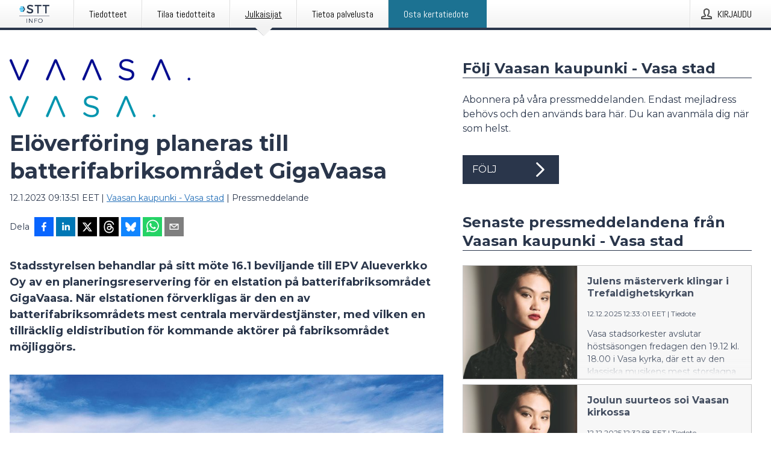

--- FILE ---
content_type: text/html; charset=utf-8
request_url: https://www.sttinfo.fi/tiedote/69962152/eloverforing-planeras-till-batterifabriksomradet-gigavaasa?publisherId=67975446&lang=sv
body_size: 34686
content:
<!doctype html>
<html lang="fi" prefix="og: http://ogp.me/ns#">
<head>
<meta name="google-site-verification" content=_K3fGPMEVCf4EEIYJ6jyig7uJoz-zk9Oa8uwv3r6bCE />
<title data-rh="true">Elöverföring planeras till batterifabriksområdet GigaVaasa | Vaasan kaupunki - Vasa stad</title>
<meta data-rh="true" charset="utf-8"/><meta data-rh="true" name="viewport" content="width=device-width, initial-scale=1"/><meta data-rh="true" name="description" content="Stadsstyrelsen behandlar på sitt möte 16.1 beviljande till EPV Alueverkko Oy av en planeringsreservering för en elstation på batterifabriksområdet GigaVaasa. När elstationen förverkligas är den en av batterifabriksområdets mest centrala mervärdestjänster, med vilken en tillräcklig eldistribution för kommande aktörer på fabriksområdet möjliggörs."/><meta data-rh="true" property="og:type" content="article"/><meta data-rh="true" property="og:title" content="Elöverföring planeras till batterifabriksområdet GigaVaasa | Vaasan kaupunki - Vasa stad"/><meta data-rh="true" property="og:description" content="Stadsstyrelsen behandlar på sitt möte 16.1 beviljande till EPV Alueverkko Oy av en planeringsreservering för en elstation på batterifabriksområdet GigaVaasa. När elstationen förverkligas är den en av batterifabriksområdets mest centrala mervärdestjänster, med vilken en tillräcklig eldistribution för kommande aktörer på fabriksområdet möjliggörs."/><meta data-rh="true" property="og:url" content="https://www.sttinfo.fi/tiedote/69962152/eloverforing-planeras-till-batterifabriksomradet-gigavaasa?publisherId=67975446"/><meta data-rh="true" name="twitter:card" content="summary_large_image"/><meta data-rh="true" property="og:image" content="https://www.sttinfo.fi/data/images/00461/2fede426-e665-4659-ad07-b2b9bb871530-w_960.jpg"/><meta data-rh="true" property="og:image:secure_url" content="https://www.sttinfo.fi/data/images/00461/2fede426-e665-4659-ad07-b2b9bb871530-w_960.jpg"/>
<link data-rh="true" href="https://fonts.googleapis.com/css?family=Abel:400&amp;display=swap" type="text/css" rel="stylesheet"/><link data-rh="true" href="https://fonts.googleapis.com/css?family=Montserrat:700&amp;display=swap" type="text/css" rel="stylesheet"/><link data-rh="true" href="https://fonts.googleapis.com/css?family=Montserrat:400&amp;display=swap" type="text/css" rel="stylesheet"/><link data-rh="true" rel="canonical" href="https://www.sttinfo.fi/tiedote/69962152/eloverforing-planeras-till-batterifabriksomradet-gigavaasa?publisherId=67975446"/>
<style data-styled="true" data-styled-version="5.3.11">.iooSvk{display:block;margin:0 0 2rem;clear:both;color:#2a364b;font-size:0.9375rem;line-height:1.5;}/*!sc*/
.iooSvk img{height:auto;max-width:100%;}/*!sc*/
.iooSvk a{font-size:0.9375rem;color:#2973BA;display:inline-block;max-width:100%;text-overflow:ellipsis;overflow:hidden;vertical-align:bottom;}/*!sc*/
.iooSvk .prs-align--center{text-align:center;}/*!sc*/
.iooSvk .prs-align--left{text-align:left;}/*!sc*/
.iooSvk .prs-align--right{text-align:right;}/*!sc*/
.iooSvk ul.prs-align--center,.iooSvk ol.prs-align--center,.iooSvk ul.prs-align--right,.iooSvk ol.prs-align--right{list-style-position:inside;}/*!sc*/
.iooSvk table{font-size:1rem;display:block;border-collapse:collapse;overflow-x:auto;margin-bottom:1rem;width:100% !important;}/*!sc*/
.iooSvk table tr:first-child{border:transparent;font-weight:bold;}/*!sc*/
.iooSvk table tr:last-child{border:transparent;}/*!sc*/
.iooSvk table tr:nth-child(even){background-color:#f6f6f6;}/*!sc*/
.iooSvk table td{border:1px solid #4e4e4e;padding:0.5rem;vertical-align:middle;}/*!sc*/
.iooSvk table td.prs-align--center{text-align:center;}/*!sc*/
.iooSvk table td.prs-align--left{text-align:left;}/*!sc*/
.iooSvk table td.prs-align--right{text-align:right;}/*!sc*/
.iooSvk table p{margin:0;}/*!sc*/
.iooSvk p:first-of-type{margin-top:0;}/*!sc*/
@media (min-width:1248px){.iooSvk{font-size:1rem;}.iooSvk a{font-size:1rem;}}/*!sc*/
.iooSvk figure.content-figure{display:inline-block;margin:1rem 0 0 0;width:100%;}/*!sc*/
.iooSvk figure.content-figure div{display:-webkit-box;display:-webkit-flex;display:-ms-flexbox;display:flex;}/*!sc*/
.iooSvk .caption-wrapper{padding:1rem;font-size:1rem;line-height:1.5;background-color:#f6f6f6;}/*!sc*/
.iooSvk .caption-wrapper strong{font-weight:700;font-size:0.875rem;}/*!sc*/
.iooSvk blockquote{border-left:2px solid #C8C8C8;margin-left:1rem;padding-left:1rem;}/*!sc*/
data-styled.g1[id="release__PublicationContent-sc-6son67-0"]{content:"iooSvk,"}/*!sc*/
.fHpLfe{color:#2a364b;max-width:100%;font-size:0.875rem;line-height:1rem;margin-bottom:1.5rem;overflow:hidden;word-break:break-word;}/*!sc*/
.fHpLfe a{color:#2973BA;font-size:0.875rem;line-height:1rem;}/*!sc*/
data-styled.g2[id="release__Byline-sc-6son67-1"]{content:"fHpLfe,"}/*!sc*/
.fEGgRU{display:-webkit-box;display:-webkit-flex;display:-ms-flexbox;display:flex;-webkit-align-items:center;-webkit-box-align:center;-ms-flex-align:center;align-items:center;cursor:pointer;position:relative;background-color:#2a364b;padding:0 1.25rem;outline:0;border:0;border-radius:0;color:#fff;font-family:inherit;font-size:1rem;line-height:3rem;-webkit-transition:background-color 200ms ease-in-out;transition:background-color 200ms ease-in-out;text-align:left;text-transform:uppercase;height:3rem;min-width:160px;width:100%;max-width:160px;padding:0 1rem;}/*!sc*/
.fEGgRU:hover,.fEGgRU:focus{background-color:#6a6a6a;}/*!sc*/
data-styled.g22[id="forms__FormSubmitButton-sc-menndn-18"]{content:"fEGgRU,"}/*!sc*/
.eCAMbD{display:-webkit-box;display:-webkit-flex;display:-ms-flexbox;display:flex;-webkit-align-items:center;-webkit-box-align:center;-ms-flex-align:center;align-items:center;margin-left:auto;color:#fff;}/*!sc*/
data-styled.g23[id="forms__FormSubmitButtonIcon-sc-menndn-19"]{content:"eCAMbD,"}/*!sc*/
.bOWEOZ{display:-webkit-box;display:-webkit-flex;display:-ms-flexbox;display:flex;-webkit-flex-direction:column;-ms-flex-direction:column;flex-direction:column;height:100%;font-size:1rem;}/*!sc*/
@media (min-width:480px){.bOWEOZ{font-size:1rem;}}/*!sc*/
data-styled.g49[id="containers__Wrapper-sc-1d04lil-0"]{content:"bOWEOZ,"}/*!sc*/
.kuHHjz{display:-webkit-box;display:-webkit-flex;display:-ms-flexbox;display:flex;-webkit-flex-direction:column;-ms-flex-direction:column;flex-direction:column;min-height:100vh;}/*!sc*/
data-styled.g50[id="containers__HeightWrapper-sc-1d04lil-1"]{content:"kuHHjz,"}/*!sc*/
.cpFwlq{display:-webkit-box;display:-webkit-flex;display:-ms-flexbox;display:flex;-webkit-box-flex:1;-webkit-flex-grow:1;-ms-flex-positive:1;flex-grow:1;-webkit-flex-direction:row;-ms-flex-direction:row;flex-direction:row;-webkit-flex-wrap:wrap;-ms-flex-wrap:wrap;flex-wrap:wrap;}/*!sc*/
@media (min-width:1248px){}/*!sc*/
@media (min-width:1556px){}/*!sc*/
.jjSiCW{display:-webkit-box;display:-webkit-flex;display:-ms-flexbox;display:flex;-webkit-box-flex:1;-webkit-flex-grow:1;-ms-flex-positive:1;flex-grow:1;-webkit-flex-direction:row;-ms-flex-direction:row;flex-direction:row;-webkit-flex-wrap:wrap;-ms-flex-wrap:wrap;flex-wrap:wrap;-webkit-align-items:center;-webkit-box-align:center;-ms-flex-align:center;align-items:center;}/*!sc*/
@media (min-width:1248px){}/*!sc*/
@media (min-width:1556px){}/*!sc*/
.fCicMM{display:-webkit-box;display:-webkit-flex;display:-ms-flexbox;display:flex;-webkit-box-flex:1;-webkit-flex-grow:1;-ms-flex-positive:1;flex-grow:1;-webkit-flex-direction:row;-ms-flex-direction:row;flex-direction:row;-webkit-flex-wrap:wrap;-ms-flex-wrap:wrap;flex-wrap:wrap;-webkit-box-flex:1;-webkit-flex-grow:1;-ms-flex-positive:1;flex-grow:1;margin-left:0;max-width:720px;}/*!sc*/
@media (min-width:1248px){.fCicMM{margin-left:2rem;max-width:480px;}}/*!sc*/
@media (min-width:1556px){.fCicMM{margin-left:auto;max-width:620px;}}/*!sc*/
data-styled.g52[id="containers__FlexContainer-sc-1d04lil-3"]{content:"cpFwlq,jjSiCW,fCicMM,"}/*!sc*/
.kheLZT span.prs-content-placeholder{display:-webkit-box;display:-webkit-flex;display:-ms-flexbox;display:flex;background-image:url("data:image/svg+xml;utf8,%3Csvg viewBox='0 0 20 20' style='display: block; width: 20px; height: 20px;'%3E%3Cuse xlink:href='%23prs-icons_blocked'/%3E%3C/svg%3E");width:100%;background-color:#f6f6f6;border:1px solid #c6c6c6;font-size:0.875rem;padding:0.5rem;line-height:1.5;}/*!sc*/
.kheLZT span.prs-content-placeholder .prs-content-placeholder__container{display:-webkit-box;display:-webkit-flex;display:-ms-flexbox;display:flex;}/*!sc*/
.kheLZT span.prs-content-placeholder .prs-content-placeholder__container .prs-content-placeholder__icon{display:-webkit-box;display:-webkit-flex;display:-ms-flexbox;display:flex;-webkit-align-items:center;-webkit-box-align:center;-ms-flex-align:center;align-items:center;border-right:1px solid #c6c6c6;padding:0.5rem 1rem 0.5rem 0.5rem;margin-right:1rem;}/*!sc*/
.kheLZT span.prs-content-placeholder .prs-content-placeholder__container .prs-content-placeholder__icon svg{width:30px;height:30px;display:inline-block;}/*!sc*/
.kheLZT span.prs-content-placeholder .prs-content-placeholder__container .prs-content-placeholder__text{display:-webkit-box;display:-webkit-flex;display:-ms-flexbox;display:flex;-webkit-flex-direction:column;-ms-flex-direction:column;flex-direction:column;-webkit-box-pack:center;-webkit-justify-content:center;-ms-flex-pack:center;justify-content:center;padding-right:1rem;}/*!sc*/
.kheLZT span.prs-content-placeholder .prs-content-placeholder__container .prs-content-placeholder__text a{font-size:0.875rem;}/*!sc*/
.kheLZT.release iframe{max-width:100%;width:100%;border:0;}/*!sc*/
.kheLZT.article iframe{border:0;max-width:100%;display:block;}/*!sc*/
@media (min-width:1248px){.kheLZT{display:-webkit-box;display:-webkit-flex;display:-ms-flexbox;display:flex;-webkit-flex-wrap:wrap;-ms-flex-wrap:wrap;flex-wrap:wrap;-webkit-flex-direction:row;-ms-flex-direction:row;flex-direction:row;}}/*!sc*/
data-styled.g54[id="containers__ReleaseWrapper-sc-1d04lil-5"]{content:"kheLZT,"}/*!sc*/
.gRvSKM{width:100%;}/*!sc*/
data-styled.g55[id="containers__ReleaseSideWrapper-sc-1d04lil-6"]{content:"gRvSKM,"}/*!sc*/
.ekOZMQ{max-width:720px;}/*!sc*/
@media (min-width:1248px){.ekOZMQ{-webkit-flex:0 0 720px;-ms-flex:0 0 720px;flex:0 0 720px;}}/*!sc*/
data-styled.g56[id="containers__ReleaseContent-sc-1d04lil-7"]{content:"ekOZMQ,"}/*!sc*/
.flSOcC{display:block;clear:both;margin:0 0 3rem;width:100%;}/*!sc*/
@media (min-width:1248px){}/*!sc*/
.hVzZTk{display:block;clear:both;margin:0 0 3rem;width:100%;}/*!sc*/
@media (min-width:1248px){.hVzZTk{margin:0 0 4.5rem 0;}}/*!sc*/
data-styled.g58[id="containers__SectionWrapper-sc-1d04lil-9"]{content:"flSOcC,hVzZTk,"}/*!sc*/
.bCnmkv{color:#2a364b;display:-webkit-box;display:-webkit-flex;display:-ms-flexbox;display:flex;-webkit-flex-direction:row;-ms-flex-direction:row;flex-direction:row;-webkit-flex-wrap:wrap;-ms-flex-wrap:wrap;flex-wrap:wrap;margin-bottom:1rem;}/*!sc*/
.bCnmkv span{display:inline-block;line-height:32px;margin-right:0.5rem;font-size:0.9rem;}/*!sc*/
.bCnmkv .react-share__ShareButton{margin-right:0.25rem;cursor:pointer;}/*!sc*/
data-styled.g59[id="containers__ShareButtonContainer-sc-1d04lil-10"]{content:"bCnmkv,"}/*!sc*/
.jBrAjo{display:-webkit-box;display:-webkit-flex;display:-ms-flexbox;display:flex;color:#2a364b;margin-bottom:1rem;}/*!sc*/
.jBrAjo figure{cursor:pointer;width:100px;min-width:100px;max-width:100px;}/*!sc*/
.jBrAjo .contact__single-contact span{line-height:1.5;}/*!sc*/
.jBrAjo .contact__single-contact,.jBrAjo .contact__title,.jBrAjo .contact__name,.jBrAjo .contact__email,.jBrAjo .contact__phone{display:inline-block;margin:0 0 0.25rem;font-size:0.9rem;}/*!sc*/
.jBrAjo ul{list-style:none;margin:0;padding:0;line-height:1.25;}/*!sc*/
.jBrAjo a{color:#2973BA;}/*!sc*/
.jBrAjo p{margin:0;}/*!sc*/
@media (min-width:480px){.jBrAjo .contact__single-contact,.jBrAjo .contact__title,.jBrAjo .contact__name,.jBrAjo .contact__email,.jBrAjo .contact__phone{font-size:1rem;}}/*!sc*/
data-styled.g73[id="contacts__Contact-sc-1ioh59r-11"]{content:"jBrAjo,"}/*!sc*/
.htUbWE{display:-webkit-inline-box;display:-webkit-inline-flex;display:-ms-inline-flexbox;display:inline-flex;-webkit-align-items:center;-webkit-box-align:center;-ms-flex-align:center;align-items:center;cursor:pointer;color:#FFFFFF !important;border-radius:0;position:relative;background-color:#2a364b;padding:0 20px;outline:0;border:0;font-family:inherit;font-size:1rem;text-align:left;text-transform:uppercase;-webkit-text-decoration:none;text-decoration:none;-webkit-transition:background-color 200ms ease-in-out;transition:background-color 200ms ease-in-out;height:3rem;}/*!sc*/
.htUbWE:hover,.htUbWE:focus{background-color:#6a6a6a;}/*!sc*/
data-styled.g76[id="buttons__ButtonLink-sc-1gjvbsg-2"]{content:"htUbWE,"}/*!sc*/
.jpEZuJ{height:auto;}/*!sc*/
.jpEZuJ .ImageDiv__modal-image{display:block;}/*!sc*/
.jpEZuJ .ImageDiv__modal-image.fullwidth{width:100%;}/*!sc*/
.jQikHk{border-bottom:1px solid #c6c6c6;height:auto;}/*!sc*/
.jQikHk .ImageDiv__modal-image{display:block;}/*!sc*/
.jQikHk .ImageDiv__modal-image.fullwidth{width:100%;}/*!sc*/
data-styled.g77[id="image-elements__ImageDiv-sc-6rbjnd-0"]{content:"jpEZuJ,jQikHk,"}/*!sc*/
.diDkHG{height:auto;max-width:100%;}/*!sc*/
data-styled.g78[id="image-elements__Image-sc-6rbjnd-1"]{content:"diDkHG,"}/*!sc*/
.loPYqc{height:auto;max-width:300px;max-height:50px;margin:0 0 1rem 0;}/*!sc*/
.loPYqc:not(:last-of-type){margin-right:.5rem;}/*!sc*/
@media (min-width:768px){.loPYqc{max-height:75px;}}/*!sc*/
@media (min-width:960px){.loPYqc{max-height:100px;}}/*!sc*/
.kZrTWa{height:auto;max-width:300px;max-height:50px;}/*!sc*/
@media (min-width:768px){.kZrTWa{max-height:75px;}}/*!sc*/
@media (min-width:960px){.kZrTWa{max-height:100px;}}/*!sc*/
data-styled.g79[id="image-elements__LogoImage-sc-6rbjnd-2"]{content:"loPYqc,kZrTWa,"}/*!sc*/
.dMytte{position:relative;margin:0;display:table;margin-bottom:2rem;table-layout:fixed;}/*!sc*/
.dMytte img{display:block;}/*!sc*/
data-styled.g81[id="image-elements__Figure-sc-6rbjnd-4"]{content:"dMytte,"}/*!sc*/
.jjhZsi{font-size:1rem;color:#2a364b;width:100%;padding:0 1rem 1rem;line-height:1.5;display:table-caption;caption-side:bottom;background-color:#f6f6f6;padding:1rem;}/*!sc*/
.jjhZsi strong{font-weight:700;font-size:0.875rem;}/*!sc*/
.iXnBOD{font-size:1rem;color:#2a364b;width:100%;padding:0 1rem 1rem;line-height:1.5;}/*!sc*/
.iXnBOD strong{font-weight:700;font-size:0.875rem;}/*!sc*/
data-styled.g82[id="image-elements__Figcaption-sc-6rbjnd-5"]{content:"jjhZsi,iXnBOD,"}/*!sc*/
.djekGP{display:-webkit-box;display:-webkit-flex;display:-ms-flexbox;display:flex;-webkit-flex-direction:column;-ms-flex-direction:column;flex-direction:column;font-size:1rem;line-height:1.5;background-color:#f6f6f6;border:1px solid #c6c6c6;margin:0 0.5rem 0.5rem 0;width:100%;}/*!sc*/
.djekGP figcaption{margin:1rem 0 0;}/*!sc*/
.djekGP .GalleryItem__link{color:#2973BA;font-size:0.875rem;text-transform:uppercase;margin:auto 0 1rem 1rem;padding-top:1rem;}/*!sc*/
@media (min-width:480px){.djekGP{width:calc(50% - .25rem);margin-right:.5rem;}.djekGP:nth-child(even){margin-right:0;}}/*!sc*/
@media (min-width:768px){.djekGP{width:calc(33.333333% - .333333rem);margin-right:.5rem;}.djekGP:nth-child(even){margin-right:.5rem;}.djekGP:nth-child(3n){margin-right:0;}}/*!sc*/
data-styled.g83[id="image-elements__GalleryItem-sc-6rbjnd-6"]{content:"djekGP,"}/*!sc*/
.jSmqYi{color:#2a364b;font-size:1.5rem;line-height:1.3;margin:0;display:block;}/*!sc*/
@media (min-width:768px){.jSmqYi{font-size:2.25rem;}}/*!sc*/
data-styled.g84[id="text-elements__Title-sc-1il5uxg-0"]{content:"jSmqYi,"}/*!sc*/
.gohSDY{color:#2a364b;font-family:'Montserrat',Arial,sans-serif;font-weight:700;}/*!sc*/
data-styled.g85[id="text-elements__ReleaseTitle-sc-1il5uxg-1"]{content:"gohSDY,"}/*!sc*/
.SjnhR{color:#2a364b;font-size:1.5rem;border-bottom:1px solid #2a364b;margin-top:0;margin-bottom:1.5rem;width:100%;line-height:1.3;}/*!sc*/
.SjnhR small{color:#2a364b;}/*!sc*/
data-styled.g86[id="text-elements__SectionTitle-sc-1il5uxg-2"]{content:"SjnhR,"}/*!sc*/
.dTpulC{color:#2a364b;font-size:1rem;line-height:1.5;margin:2rem 0;}/*!sc*/
@media (min-width:768px){.dTpulC{font-size:1.125rem;}}/*!sc*/
data-styled.g87[id="text-elements__Leadtext-sc-1il5uxg-3"]{content:"dTpulC,"}/*!sc*/
.jeOGXp{color:#2a364b;line-height:1.5;margin:0 0 2rem;}/*!sc*/
data-styled.g88[id="text-elements__Bodytext-sc-1il5uxg-4"]{content:"jeOGXp,"}/*!sc*/
.guDfjA{margin:0 auto;width:100%;padding:2rem 1rem;}/*!sc*/
@media (min-width:768px){.guDfjA{max-width:768px;padding:3rem 1.5rem;}}/*!sc*/
@media (min-width:960px){.guDfjA{max-width:100%;}}/*!sc*/
@media (min-width:1248px){.guDfjA{max-width:1248px;padding:3rem 0;}}/*!sc*/
@media (min-width:1556px){.guDfjA{max-width:1556px;}}/*!sc*/
data-styled.g89[id="site-content__SiteContent-sc-x0ym13-0"]{content:"guDfjA,"}/*!sc*/
.dFbKpv{color:#4e4e4e;font-size:0.875rem;line-height:1.5;background:#f6f6f6;border-top:1px solid #c6c6c6;margin-top:auto;padding:2rem 0;}/*!sc*/
.dFbKpv .footer__logo{margin-bottom:1rem;max-width:150px;max-height:30px;}/*!sc*/
.dFbKpv .footer__notification a{font-size:inherit;margin-right:0;}/*!sc*/
.dFbKpv .footer__notification div button{width:auto;max-width:100%;}/*!sc*/
.dFbKpv .footer__notification div button span{text-align:center;}/*!sc*/
.dFbKpv address{font-style:normal;}/*!sc*/
.dFbKpv a{cursor:pointer;font-size:0.875rem;line-height:1.5;-webkit-text-decoration:none;text-decoration:none;margin-right:0.5rem;}/*!sc*/
data-styled.g91[id="footer__Footer-sc-ixban3-0"]{content:"dFbKpv,"}/*!sc*/
.jvZlRo{padding:0;list-style-type:none;font-size:1rem;line-height:1.5;}/*!sc*/
.jvZlRo li{margin-bottom:0.5rem;}/*!sc*/
data-styled.g96[id="list__List-sc-3ijzix-0"]{content:"jvZlRo,"}/*!sc*/
.jiFfbm{color:#2973BA;}/*!sc*/
data-styled.g98[id="links__StyledLink-sc-1cmepmg-0"]{content:"jiFfbm,"}/*!sc*/
.huIfZ{display:-webkit-box;display:-webkit-flex;display:-ms-flexbox;display:flex;-webkit-flex-wrap:wrap;-ms-flex-wrap:wrap;flex-wrap:wrap;}/*!sc*/
data-styled.g108[id="keyword__KeywordWrapper-sc-17wcxb5-0"]{content:"huIfZ,"}/*!sc*/
.eLdwuT{cursor:pointer;display:-webkit-box;display:-webkit-flex;display:-ms-flexbox;display:flex;font-size:1rem;padding:0.5rem;margin:0 0.5rem 0.5rem 0;color:#FFFFFF;background:#2a364b;-webkit-transition:background-color 200ms ease-in-out;transition:background-color 200ms ease-in-out;-webkit-text-decoration:none;text-decoration:none;}/*!sc*/
.eLdwuT:hover,.eLdwuT:focus{background-color:#6a6a6a;}/*!sc*/
data-styled.g109[id="keyword__Keyword-sc-17wcxb5-1"]{content:"eLdwuT,"}/*!sc*/
.gsnZkB{cursor:pointer;position:relative;background-color:#f6f6f6;border:1px solid #c6c6c6;margin-bottom:0.5rem;max-height:px;width:100%;}/*!sc*/
.gsnZkB:last-of-type{margin-bottom:0;}/*!sc*/
.gsnZkB h1{padding:1rem;}/*!sc*/
.gsnZkB p{margin-bottom:0;line-height:1.5;color:#2a364b;}/*!sc*/
@media (min-width:1248px){.gsnZkB .latest-release__overlay{display:block;position:absolute;top:0;left:0;width:100%;height:100%;-webkit-transform:translateZ(0);-ms-transform:translateZ(0);transform:translateZ(0);-webkit-transition:all 125ms ease-out;transition:all 125ms ease-out;opacity:.13;background-color:#FFFFFF;}.gsnZkB:hover,.gsnZkB:focus{border:1px solid #c6c6c6;box-shadow:2px 2px 6px -4px #4e4e4e;}.gsnZkB:hover .latest-release__overlay,.gsnZkB:focus .latest-release__overlay{height:0;opacity:0;}.gsnZkB:hover .latest-release__title span,.gsnZkB:focus .latest-release__title span{-webkit-text-decoration:underline;text-decoration:underline;}.gsnZkB:hover .latest-release__title small,.gsnZkB:focus .latest-release__title small{-webkit-text-decoration:underline;text-decoration:underline;}}/*!sc*/
data-styled.g110[id="latest-release__LatestRelease-sc-8cce5y-0"]{content:"gsnZkB,"}/*!sc*/
.gyxAaB{display:-webkit-box;display:-webkit-flex;display:-ms-flexbox;display:flex;-webkit-flex-wrap:nowrap;-ms-flex-wrap:nowrap;flex-wrap:nowrap;-webkit-flex-direction:row;-ms-flex-direction:row;flex-direction:row;-webkit-text-decoration:none;text-decoration:none;height:100%;max-height:188px;overflow:hidden;}/*!sc*/
data-styled.g111[id="latest-release__LatestReleaseFlexContainer-sc-8cce5y-1"]{content:"gyxAaB,"}/*!sc*/
.bnjPxv{position:relative;overflow:hidden;}/*!sc*/
data-styled.g112[id="latest-release__LatestReleaseContentWrapper-sc-8cce5y-2"]{content:"bnjPxv,"}/*!sc*/
.elatGA{font-size:0.875rem;color:#2a364b;margin:0 1rem;}/*!sc*/
data-styled.g113[id="latest-release__LatestReleaseContent-sc-8cce5y-3"]{content:"elatGA,"}/*!sc*/
.gxCMxh{display:none;height:188px;min-width:190px;max-width:33.333333%;}/*!sc*/
@media (min-width:480px){.gxCMxh{display:block;}}/*!sc*/
data-styled.g114[id="latest-release__LatestReleaseImageResponsiveWrapper-sc-8cce5y-4"]{content:"gxCMxh,"}/*!sc*/
.czmvDd{background-repeat:no-repeat;background-size:cover;border-right:1px solid #c6c6c6;height:188px;min-width:190px;max-width:33.333333%;}/*!sc*/
data-styled.g115[id="latest-release__LatestReleaseImage-sc-8cce5y-5"]{content:"czmvDd,"}/*!sc*/
.dWqdsn{position:absolute;background:linear-gradient( 180deg,hsla(0,0%,100%,0) 0,#f6f6f6 80% );right:0;bottom:0;left:0;height:35px;width:100%;}/*!sc*/
data-styled.g116[id="content-fade__ContentFade-sc-khdq1c-0"]{content:"dWqdsn,"}/*!sc*/
.iqATIH{color:#2a364b;margin-bottom:2rem;}/*!sc*/
.iqATIH img{padding-right:1.5rem;max-width:100%;height:auto;}/*!sc*/
data-styled.g124[id="publishers__PublisherContainer-sc-y8colw-7"]{content:"iqATIH,"}/*!sc*/
.iDfgeo{line-height:1.5;margin:1rem 0;max-width:100%;color:#2a364b;font-size:0.9375rem;line-height:1.5;}/*!sc*/
.iDfgeo p:first-child{margin-top:0;}/*!sc*/
.iDfgeo a{color:#2973BA;font-size:0.9375rem;}/*!sc*/
@media (min-width:1248px){.iDfgeo{font-size:1rem;}.iDfgeo a{font-size:1rem;}}/*!sc*/
data-styled.g125[id="publishers__PublisherBoilerplate-sc-y8colw-8"]{content:"iDfgeo,"}/*!sc*/
.dtfJIp{font-style:normal;padding:1rem 0 0;line-height:1.5;min-width:100%;width:100%;}/*!sc*/
.dtfJIp a{color:#2973BA;display:block;max-width:100%;overflow:hidden;text-overflow:ellipsis;white-space:nowrap;margin:0 0 0.5rem;padding:0;}/*!sc*/
.dtfJIp a:last-of-type{margin:0;}/*!sc*/
@media (min-width:768px){.dtfJIp{border-left:1px solid #c6c6c6;padding:1rem 0 1rem 1.5rem;min-width:360px;max-width:360px;}}/*!sc*/
data-styled.g126[id="publishers__PublisherAddressBlock-sc-y8colw-9"]{content:"dtfJIp,"}/*!sc*/
.dEFswn{border:0;font-size:1rem;line-height:1.25;padding:1rem;margin:0;color:#2a364b;font-family:'Montserrat',Arial,sans-serif;font-weight:700;}/*!sc*/
.dEFswn small{display:block;margin-top:1rem;font-size:0.75rem;font-weight:normal;}/*!sc*/
data-styled.g131[id="grid-base__GridCardTitle-sc-14wtsyi-4"]{content:"dEFswn,"}/*!sc*/
.fIScKZ{color:#2a364b;font-family:'Montserrat',Arial,sans-serif;font-weight:400;}/*!sc*/
data-styled.g132[id="grid-base__GridCardSubtitle-sc-14wtsyi-5"]{content:"fIScKZ,"}/*!sc*/
button,hr,input{overflow:visible;}/*!sc*/
audio,canvas,progress,video{display:inline-block;}/*!sc*/
progress,sub,sup{vertical-align:baseline;}/*!sc*/
html{font-family:sans-serif;line-height:1.15;-ms-text-size-adjust:100%;-webkit-text-size-adjust:100%;}/*!sc*/
body{margin:0;}/*!sc*/
menu,article,aside,details,footer,header,nav,section{display:block;}/*!sc*/
h1{font-size:2em;margin:.67em 0;}/*!sc*/
figcaption,figure,main{display:block;}/*!sc*/
figure{margin:1em 40px;}/*!sc*/
hr{box-sizing:content-box;height:0;}/*!sc*/
code,kbd,pre,samp{font-family:monospace,monospace;font-size:1em;}/*!sc*/
a{background-color:transparent;-webkit-text-decoration-skip:objects;}/*!sc*/
a:active,a:hover{outline-width:0;}/*!sc*/
abbr[title]{border-bottom:none;-webkit-text-decoration:underline;text-decoration:underline;-webkit-text-decoration:underline dotted;text-decoration:underline dotted;}/*!sc*/
b,strong{font-weight:700;}/*!sc*/
dfn{font-style:italic;}/*!sc*/
mark{background-color:#ff0;color:#000;}/*!sc*/
small{font-size:80%;}/*!sc*/
sub,sup{font-size:75%;line-height:0;position:relative;}/*!sc*/
sub{bottom:-.25em;}/*!sc*/
sup{top:-.5em;}/*!sc*/
audio:not([controls]){display:none;height:0;}/*!sc*/
img{border-style:none;}/*!sc*/
svg:not(:root){overflow:hidden;}/*!sc*/
button,input,optgroup,select,textarea{font-family:sans-serif;font-size:100%;line-height:1.15;margin:0;}/*!sc*/
button,select{text-transform:none;}/*!sc*/
[type=submit],[type=reset],button,html [type=button]{-webkit-appearance:button;}/*!sc*/
[type=button]::-moz-focus-inner,[type=reset]::-moz-focus-inner,[type=submit]::-moz-focus-inner,button::-moz-focus-inner{border-style:none;padding:0;}/*!sc*/
[type=button]:-moz-focusring,[type=reset]:-moz-focusring,[type=submit]:-moz-focusring,button:-moz-focusring{outline:ButtonText dotted 1px;}/*!sc*/
fieldset{border:1px solid silver;margin:0 2px;padding:.35em .625em .75em;}/*!sc*/
legend{box-sizing:border-box;color:inherit;display:table;max-width:100%;padding:0;white-space:normal;}/*!sc*/
textarea{overflow:auto;}/*!sc*/
[type=checkbox],[type=radio]{box-sizing:border-box;padding:0;}/*!sc*/
[type=number]::-webkit-inner-spin-button,[type=number]::-webkit-outer-spin-button{height:auto;}/*!sc*/
[type=search]{-webkit-appearance:textfield;outline-offset:-2px;}/*!sc*/
[type=search]::-webkit-search-cancel-button,[type=search]::-webkit-search-decoration{-webkit-appearance:none;}/*!sc*/
::-webkit-file-upload-button{-webkit-appearance:button;font:inherit;}/*!sc*/
summary{display:list-item;}/*!sc*/
[hidden],template{display:none;}/*!sc*/
html,body,#root{box-sizing:border-box;font-size:16px;font-family:'Montserrat',Arial,sans-serif;font-weight:400;}/*!sc*/
*,*::before,*::after{box-sizing:border-box;}/*!sc*/
a{color:#2973BA;font-size:1rem;}/*!sc*/
a,area,button,[role="button"],input:not([type=range]),label,select,summary,textarea{-ms-touch-action:manipulation;touch-action:manipulation;}/*!sc*/
.disable-scroll{position:relative;overflow:hidden;height:100%;}/*!sc*/
#svg-sprite{display:none;}/*!sc*/
data-styled.g160[id="sc-global-bNbkmT1"]{content:"sc-global-bNbkmT1,"}/*!sc*/
.hBnyMm{position:absolute;top:0;height:100%;background-color:rgba(15,15,15,0.85);bottom:0;left:0;right:0;width:100%;z-index:200;opacity:0;visibility:hidden;-webkit-animation-name:kPIFVS;animation-name:kPIFVS;-webkit-animation-duration:200ms;animation-duration:200ms;-webkit-animation-fill-mode:forwards;animation-fill-mode:forwards;}/*!sc*/
data-styled.g161[id="styledBarNotification__BarNotificationOverlay-sc-1yv4aza-0"]{content:"hBnyMm,"}/*!sc*/
.SMXJJ{cursor:default;display:-webkit-box;display:-webkit-flex;display:-ms-flexbox;display:flex;-webkit-flex-flow:row wrap;-ms-flex-flow:row wrap;flex-flow:row wrap;-webkit-align-content:center;-ms-flex-line-pack:center;align-content:center;margin:0 auto;height:75px;width:100vw;padding:1rem;z-index:300;font-size:1rem;border-left:2rem solid #3399cc;color:#2a364b;background-color:#FFFFFF;border-bottom:1px solid #c6c6c6;-webkit-transform:translateY(-100%) animation-name:gDuLQv;-ms-transform:translateY(-100%) animation-name:gDuLQv;transform:translateY(-100%) animation-name:gDuLQv;-webkit-animation-duration:200ms;animation-duration:200ms;-webkit-animation-fill-mode:forwards;animation-fill-mode:forwards;}/*!sc*/
@media (min-width:768px){.SMXJJ{max-width:768px;}}/*!sc*/
@media (min-width:960px){.SMXJJ{max-width:100%;}}/*!sc*/
@media (min-width:1248px){.SMXJJ{max-width:1248px;}}/*!sc*/
@media (min-width:1556px){.SMXJJ{max-width:1556px;}}/*!sc*/
data-styled.g162[id="styledBarNotification__BarNotificationWrapper-sc-1yv4aza-1"]{content:"SMXJJ,"}/*!sc*/
.jqZLZE{color:#2a364b;margin-left:auto;}/*!sc*/
data-styled.g164[id="styledBarNotification__BarNotificationClose-sc-1yv4aza-3"]{content:"jqZLZE,"}/*!sc*/
.dLfMJQ{font-family:Abel,Arial,sans-serif;position:relative;z-index:200;width:100%;height:50px;background:linear-gradient(to bottom,rgba(255,255,255,1) 16%,rgba(242,242,242,1) 100%);border-bottom:4px solid #2a364b;}/*!sc*/
data-styled.g165[id="navbar__NavbarWrapper-sc-mofdt5-0"]{content:"dLfMJQ,"}/*!sc*/
.gUHzke{width:100%;height:100%;margin:0 auto;display:-webkit-box;display:-webkit-flex;display:-ms-flexbox;display:flex;-webkit-flex:1 0 0;-ms-flex:1 0 0;flex:1 0 0;-webkit-align-items:center;-webkit-box-align:center;-ms-flex-align:center;align-items:center;}/*!sc*/
.gUHzke .agency-logo{padding:0 2.5rem 0 1rem;margin:auto;}/*!sc*/
.gUHzke .agency-logo img{border:0;}/*!sc*/
.gUHzke .agency-logo__small{max-width:120px;max-height:25px;display:block;}/*!sc*/
.gUHzke .agency-logo__wide{max-width:150px;max-height:30px;display:none;}/*!sc*/
@media (min-width:768px){.gUHzke{max-width:768px;}.gUHzke .agency-logo__small{display:none;}.gUHzke .agency-logo__wide{display:block;}}/*!sc*/
@media (min-width:960px){.gUHzke{max-width:960px;}}/*!sc*/
@media (min-width:1248px){.gUHzke{max-width:1248px;}}/*!sc*/
@media (min-width:1556px){.gUHzke{max-width:1556px;}}/*!sc*/
data-styled.g166[id="navbar__NavbarContent-sc-mofdt5-1"]{content:"gUHzke,"}/*!sc*/
.iHSBLt{list-style:none;padding:0;margin:0;-webkit-box-flex:1;-webkit-flex-grow:1;-ms-flex-positive:1;flex-grow:1;height:100%;display:none;text-align:left;}/*!sc*/
@media (min-width:960px){.iHSBLt{max-width:960px;display:block;}}/*!sc*/
.ggiGcb{list-style:none;padding:0;margin:0;-webkit-box-flex:1;-webkit-flex-grow:1;-ms-flex-positive:1;flex-grow:1;height:100%;}/*!sc*/
@media (min-width:960px){.ggiGcb{max-width:960px;}}/*!sc*/
.jUPvPX{list-style:none;padding:0;margin:0;-webkit-box-flex:1;-webkit-flex-grow:1;-ms-flex-positive:1;flex-grow:1;height:100%;text-align:right;}/*!sc*/
@media (min-width:960px){.jUPvPX{max-width:960px;}}/*!sc*/
data-styled.g167[id="navbar__NavbarItems-sc-mofdt5-2"]{content:"iHSBLt,ggiGcb,jUPvPX,"}/*!sc*/
.dmdKmx{display:block;width:100%;height:100%;color:#000;padding:13px 24px 0;-webkit-text-decoration:none;text-decoration:none;}/*!sc*/
.dmdKmx .title{font:14px Abel,sans-serif;display:inline-block;vertical-align:middle;position:relative;z-index:15;margin:0;}/*!sc*/
.dmdKmx:focus{outline:none;border:1px solid black;margin-top:1px;height:calc(100% - 2px);}/*!sc*/
.dmdKmx:focus > .active-bg{position:absolute;top:50%;left:50%;-webkit-transform:translate(-50%,-50%);-ms-transform:translate(-50%,-50%);transform:translate(-50%,-50%);width:calc(100% - 3px);height:calc(100% - 2px);margin-top:1px;z-index:10;}/*!sc*/
.dmdKmx .title.active{-webkit-text-decoration:underline;text-decoration:underline;}/*!sc*/
@media (min-width:960px){.dmdKmx{padding:13px 20px 0 20px;}}/*!sc*/
@media (min-width:768px){.dmdKmx .title{font:16px Abel,sans-serif;}}/*!sc*/
@media (min-width:1248px){.dmdKmx{padding:13px 24px 0 24px;}.dmdKmx:hover,.dmdKmx:visited,.dmdKmx:focus{color:#000;-webkit-text-decoration:none;text-decoration:none;}}/*!sc*/
data-styled.g168[id="navbar__NavbarItemLink-sc-mofdt5-3"]{content:"dmdKmx,"}/*!sc*/
.cowdxy{position:relative;height:100%;display:inline-block;vertical-align:middle;border-left:1px solid #fff;margin-left:1px;}/*!sc*/
.cowdxy.highlighted-cta{border-left:1px solid #1C7292;}/*!sc*/
.cowdxy.highlighted-cta .navbar__NavbarItemLink-sc-mofdt5-3{background-color:#1C7292;}/*!sc*/
.cowdxy.highlighted-cta .navbar__NavbarItemLink-sc-mofdt5-3 .title{color:#FFFFFF;}/*!sc*/
.cowdxy.highlighted-cta .navbar__NavbarItemLink-sc-mofdt5-3 .title.active{color:#FFFFFF;}/*!sc*/
.cowdxy.highlighted-cta .navbar__NavbarItemLink-sc-mofdt5-3 .active-bg{border:3px solid #1C7292;background:#1C7292;}/*!sc*/
.cowdxy.highlighted-cta .navbar__NavbarItemLink-sc-mofdt5-3 .active-marker{background-color:#1C7292;}/*!sc*/
.cowdxy:first-of-type{border-left:1px solid #fff;}/*!sc*/
.cowdxy::before{content:'';width:1px;height:100%;position:absolute;top:0;left:-2px;background-color:#dedede;}/*!sc*/
@media (min-width:1248px){.cowdxy:hover,.cowdxy:focus{color:#2a364b;}}/*!sc*/
@media (min-width:960px){}/*!sc*/
.blzTzG{position:relative;height:100%;display:inline-block;vertical-align:middle;border-left:1px solid #fff;margin-left:1px;}/*!sc*/
.blzTzG.highlighted-cta{border-left:1px solid #1C7292;}/*!sc*/
.blzTzG.highlighted-cta .navbar__NavbarItemLink-sc-mofdt5-3{background-color:#1C7292;}/*!sc*/
.blzTzG.highlighted-cta .navbar__NavbarItemLink-sc-mofdt5-3 .title{color:#FFFFFF;}/*!sc*/
.blzTzG.highlighted-cta .navbar__NavbarItemLink-sc-mofdt5-3 .title.active{color:#FFFFFF;}/*!sc*/
.blzTzG.highlighted-cta .navbar__NavbarItemLink-sc-mofdt5-3 .active-bg{border:3px solid #1C7292;background:#1C7292;}/*!sc*/
.blzTzG.highlighted-cta .navbar__NavbarItemLink-sc-mofdt5-3 .active-marker{background-color:#1C7292;}/*!sc*/
.blzTzG:first-of-type{border-left:1px solid #fff;}/*!sc*/
.blzTzG::before{content:'';width:1px;height:100%;position:absolute;top:0;left:-2px;background-color:#dedede;}/*!sc*/
@media (min-width:1248px){.blzTzG:hover,.blzTzG:focus{color:#2a364b;}}/*!sc*/
.blzTzG .active-marker{display:block;width:20px;height:20px;position:absolute;bottom:-10px;left:calc(50% - 10px);background-color:#f2f2f2;-webkit-transform:rotate(45deg);-ms-transform:rotate(45deg);transform:rotate(45deg);z-index:5;box-shadow:0 1px 0 -1px #2a364b;}/*!sc*/
.blzTzG .active-marker.dark{background-color:#2a364b;}/*!sc*/
.blzTzG .active-bg{position:absolute;top:0;left:0;width:100%;height:100%;background:#fff;background:linear-gradient(to bottom,rgba(255,255,255,1) 16%,rgba(242,242,242,1) 100%);z-index:10;}/*!sc*/
@media (min-width:960px){}/*!sc*/
.iiZWHu{position:relative;height:100%;display:inline-block;vertical-align:middle;border-left:1px solid #fff;margin-left:1px;}/*!sc*/
.iiZWHu.highlighted-cta{border-left:1px solid #1C7292;}/*!sc*/
.iiZWHu.highlighted-cta .navbar__NavbarItemLink-sc-mofdt5-3{background-color:#1C7292;}/*!sc*/
.iiZWHu.highlighted-cta .navbar__NavbarItemLink-sc-mofdt5-3 .title{color:#FFFFFF;}/*!sc*/
.iiZWHu.highlighted-cta .navbar__NavbarItemLink-sc-mofdt5-3 .title.active{color:#FFFFFF;}/*!sc*/
.iiZWHu.highlighted-cta .navbar__NavbarItemLink-sc-mofdt5-3 .active-bg{border:3px solid #1C7292;background:#1C7292;}/*!sc*/
.iiZWHu.highlighted-cta .navbar__NavbarItemLink-sc-mofdt5-3 .active-marker{background-color:#1C7292;}/*!sc*/
.iiZWHu:first-of-type{border-left:1px solid #fff;}/*!sc*/
.iiZWHu::before{content:'';width:1px;height:100%;position:absolute;top:0;left:-2px;background-color:#dedede;}/*!sc*/
@media (min-width:1248px){.iiZWHu:hover,.iiZWHu:focus{color:#2a364b;}}/*!sc*/
@media (min-width:960px){.iiZWHu{display:none;text-align:left;}}/*!sc*/
data-styled.g169[id="navbar__NavbarItem-sc-mofdt5-4"]{content:"cowdxy,blzTzG,iiZWHu,"}/*!sc*/
.VZHjj{font-family:Abel,Arial,sans-serif;background-color:transparent;display:inline-block;vertical-align:middle;cursor:pointer;margin:0;outline:0;border:0;padding:0 16px;line-height:1;width:100%;height:100%;}/*!sc*/
.VZHjj:focus{outline:1px solid black;}/*!sc*/
data-styled.g170[id="navbar__NavbarButton-sc-mofdt5-5"]{content:"VZHjj,"}/*!sc*/
.cJsePX{color:#4e4e4e;position:relative;z-index:15;display:inline-block;vertical-align:middle;margin-right:0.5rem;display:inline-block;}/*!sc*/
.cJsePX svg{height:25px;width:25px;}/*!sc*/
@media (min-width:768px){}/*!sc*/
data-styled.g171[id="navbar-menu__MenuIcon-sc-10uq6pi-0"]{content:"cJsePX,"}/*!sc*/
.cjRoiU{font:16px 'Abel',sans-serif;position:absolute;top:0;left:0;right:0;padding-top:50px;background-color:#4d4e4f;-webkit-transform:translateY(-100%);-ms-transform:translateY(-100%);transform:translateY(-100%);-webkit-transition:-webkit-transform 300ms ease-in-out;-webkit-transition:transform 300ms ease-in-out;transition:transform 300ms ease-in-out;z-index:100;width:100%;min-height:100%;height:100%;}/*!sc*/
data-styled.g173[id="navbar-dropdown__Dropdown-sc-pmkskz-0"]{content:"cjRoiU,"}/*!sc*/
.dCVoYr{position:absolute;top:1rem;right:0.5rem;cursor:pointer;color:#fff;width:45px;height:45px;z-index:300;display:-webkit-box;display:-webkit-flex;display:-ms-flexbox;display:flex;-webkit-align-items:center;-webkit-box-align:center;-ms-flex-align:center;align-items:center;-webkit-box-pack:center;-webkit-justify-content:center;-ms-flex-pack:center;justify-content:center;border:none;background:none;}/*!sc*/
.dCVoYr:focus-visible{outline:auto;}/*!sc*/
data-styled.g174[id="navbar-dropdown__DropdownIcon-sc-pmkskz-1"]{content:"dCVoYr,"}/*!sc*/
.draUGT{position:relative;margin:0 auto;padding:3.5rem 1rem 1.5rem;min-height:100%;height:100%;width:100%;overflow-y:auto;-webkit-overflow-scrolling:touch;-webkit-transform:translateZ(0);-ms-transform:translateZ(0);transform:translateZ(0);}/*!sc*/
@media (min-width:768px){.draUGT{max-width:768px;}}/*!sc*/
@media (min-width:960px){.draUGT{max-width:960px;}}/*!sc*/
@media (min-width:1248px){.draUGT{max-width:1248px;}}/*!sc*/
@media (min-width:1556px){.draUGT{max-width:1556px;}}/*!sc*/
data-styled.g175[id="navbar-dropdown__DropdownContent-sc-pmkskz-2"]{content:"draUGT,"}/*!sc*/
.noScroll,.noScroll body{overflow:hidden !important;position:relative;height:100%;}/*!sc*/
#coiOverlay{background:rgba(15,15,15,0.85);display:-webkit-box;display:-webkit-flex;display:-ms-flexbox;display:flex;position:fixed;top:0;left:0;width:100%;height:100%;-webkit-box-pack:center;-webkit-justify-content:center;-ms-flex-pack:center;justify-content:center;-webkit-align-items:center;-webkit-box-align:center;-ms-flex-align:center;align-items:center;z-index:99999999999;box-sizing:border-box;padding-top:3rem;}/*!sc*/
@media (min-width:768px){#coiOverlay{padding-top:0;}}/*!sc*/
#coi-banner-wrapper{outline:0;width:600px;opacity:0;max-width:100%;max-height:100%;background:#FFFFFF;overflow-x:hidden;border-radius:0;border-style:solid;border-width:0;border-color:#2a364b;-webkit-transition:opacity 200ms;transition:opacity 200ms;}/*!sc*/
#coi-banner-wrapper *{-webkit-font-smoothing:antialiased;box-sizing:border-box;text-align:left;line-height:1.5;color:#2a364b;}/*!sc*/
#coi-banner-wrapper *:focus-visible,#coi-banner-wrapper *:focus{outline:0;}/*!sc*/
@-webkit-keyframes ci-bounce{#coi-banner-wrapper 0%,#coi-banner-wrapper 20%,#coi-banner-wrapper 50%,#coi-banner-wrapper 80%,#coi-banner-wrapper 100%{-webkit-transform:translateY(0);}#coi-banner-wrapper 40%{-webkit-transform:translateY(-30px);}#coi-banner-wrapper 60%{-webkit-transform:translateY(-20px);}}/*!sc*/
@-webkit-keyframes ci-bounce{0%,20%,50%,80%,100%{-webkit-transform:translateY(0);-ms-transform:translateY(0);transform:translateY(0);}40%{-webkit-transform:translateY(-30px);-ms-transform:translateY(-30px);transform:translateY(-30px);}60%{-webkit-transform:translateY(-20px);-ms-transform:translateY(-20px);transform:translateY(-20px);}}/*!sc*/
@keyframes ci-bounce{0%,20%,50%,80%,100%{-webkit-transform:translateY(0);-ms-transform:translateY(0);transform:translateY(0);}40%{-webkit-transform:translateY(-30px);-ms-transform:translateY(-30px);transform:translateY(-30px);}60%{-webkit-transform:translateY(-20px);-ms-transform:translateY(-20px);transform:translateY(-20px);}}/*!sc*/
#coi-banner-wrapper.ci-bounce{-webkit-animation-duration:1s;-webkit-animation-duration:1s;animation-duration:1s;-webkit-animation-name:bounce;-webkit-animation-name:ci-bounce;animation-name:ci-bounce;}/*!sc*/
#coi-banner-wrapper a[target="_blank"]:not(.coi-external-link):after{margin:0 3px 0 5px;content:url([data-uri]);}/*!sc*/
#coi-banner-wrapper #coiBannerHeadline{padding-bottom:0.5rem;margin:1rem 2rem 1rem 2rem;border-bottom:1px solid #e5e5e5;display:-webkit-box;display:-webkit-flex;display:-ms-flexbox;display:flex;-webkit-box-pack:center;-webkit-justify-content:center;-ms-flex-pack:center;justify-content:center;text-align:center;}/*!sc*/
#coi-banner-wrapper button.ci-btn-tab-active .ci-arrow{-webkit-transform:rotate(45deg) !important;-ms-transform:rotate(45deg) !important;transform:rotate(45deg) !important;-webkit-transform:rotate(45deg) !important;top:0px;}/*!sc*/
#coi-banner-wrapper button#showDetailsButton,#coi-banner-wrapper button#hideDetailsButton{-webkit-box-pack:center;-webkit-justify-content:center;-ms-flex-pack:center;justify-content:center;padding-top:1rem;padding-bottom:1rem;border-top:1px solid #e5e5e5;-webkit-transition:background-color 200ms ease-in-out,color 200ms ease-in-out;transition:background-color 200ms ease-in-out,color 200ms ease-in-out;}/*!sc*/
#coi-banner-wrapper button#showDetailsButton:hover,#coi-banner-wrapper button#hideDetailsButton:hover,#coi-banner-wrapper button#showDetailsButton:focus,#coi-banner-wrapper button#hideDetailsButton:focus{background-color:#6a6a6a;color:#FFFFFF;}/*!sc*/
#coi-banner-wrapper button#showDetailsButton:hover .ci-arrow,#coi-banner-wrapper button#hideDetailsButton:hover .ci-arrow,#coi-banner-wrapper button#showDetailsButton:focus .ci-arrow,#coi-banner-wrapper button#hideDetailsButton:focus .ci-arrow{border-color:#FFFFFF;}/*!sc*/
#coi-banner-wrapper button#hideDetailsButton{box-shadow:5px -5px 10px #e5e5e5;border-bottom:1px solid #e5e5e5;}/*!sc*/
#coi-banner-wrapper button#hideDetailsButton .ci-arrow{-webkit-transform:rotate(45deg) !important;-ms-transform:rotate(45deg) !important;transform:rotate(45deg) !important;-webkit-transform:rotate(45deg) !important;top:0px;}/*!sc*/
#coi-banner-wrapper button.action{display:block;-webkit-align-items:center;-webkit-box-align:center;-ms-flex-align:center;align-items:center;cursor:pointer;position:relative;padding:0 1.25rem;outline:0;border:0;font-family:inherit;font-size:1rem;text-align:center;text-transform:uppercase;-webkit-text-decoration:none;text-decoration:none;-webkit-transition:background-color 200ms ease-in-out;transition:background-color 200ms ease-in-out;height:3rem;margin:0.75rem;min-width:180px;}/*!sc*/
#coi-banner-wrapper button.action.primary{color:#FFFFFF;background-color:#2a364b;}/*!sc*/
#coi-banner-wrapper button.action.primary:hover,#coi-banner-wrapper button.action.primary:focus{background-color:#6a6a6a;color:#FFFFFF;}/*!sc*/
#coi-banner-wrapper button.action.secondary{color:inherit;background-color:#f6f6f6;border:1px solid #e5e5e5;}/*!sc*/
#coi-banner-wrapper button.action.secondary:hover,#coi-banner-wrapper button.action.secondary:focus{background-color:#6a6a6a;color:#FFFFFF;}/*!sc*/
#coi-banner-wrapper button.action.secondary.details-dependent{display:none;}/*!sc*/
#coi-banner-wrapper button.action.secondary.active{display:-webkit-box;display:-webkit-flex;display:-ms-flexbox;display:flex;}/*!sc*/
#coi-banner-wrapper .coi-banner__page{background-color:#FFFFFF;-webkit-flex:1;-ms-flex:1;flex:1;-webkit-flex-direction:column;-ms-flex-direction:column;flex-direction:column;-webkit-align-items:flex-end;-webkit-box-align:flex-end;-ms-flex-align:flex-end;align-items:flex-end;display:block;height:100%;}/*!sc*/
#coi-banner-wrapper .coi-banner__page a{line-height:1.5;cursor:pointer;-webkit-text-decoration:underline;text-decoration:underline;color:#2973BA;font-size:0.875rem;}/*!sc*/
#coi-banner-wrapper .coi-banner__page .ci-arrow{border:solid;border-width:0 3px 3px 0;display:inline-block;padding:3px;-webkit-transition:all .3s ease;transition:all .3s ease;margin-right:10px;width:10px;height:10px;-webkit-transform:rotate(-45deg);-ms-transform:rotate(-45deg);transform:rotate(-45deg);-webkit-transform:rotate(-45deg);position:relative;}/*!sc*/
#coi-banner-wrapper .coi-banner__page .coi-button-group{display:none;padding-bottom:0.5rem;display:none;-webkit-flex:auto;-ms-flex:auto;flex:auto;-webkit-box-pack:center;-webkit-justify-content:center;-ms-flex-pack:center;justify-content:center;-webkit-flex-direction:column;-ms-flex-direction:column;flex-direction:column;}/*!sc*/
@media (min-width:768px){#coi-banner-wrapper .coi-banner__page .coi-button-group{-webkit-flex-direction:row;-ms-flex-direction:row;flex-direction:row;}}/*!sc*/
#coi-banner-wrapper .coi-banner__page .coi-button-group.active{display:-webkit-box;display:-webkit-flex;display:-ms-flexbox;display:flex;}/*!sc*/
#coi-banner-wrapper .coi-banner__page .coi-banner__summary{background-color:#FFFFFF;}/*!sc*/
#coi-banner-wrapper .coi-banner__page .coi-consent-banner__update-consent-container{display:none;-webkit-box-pack:center;-webkit-justify-content:center;-ms-flex-pack:center;justify-content:center;background-color:#FFFFFF;position:-webkit-sticky;position:sticky;bottom:0;border-top:1px solid #e5e5e5;width:100%;}/*!sc*/
#coi-banner-wrapper .coi-banner__page .coi-consent-banner__update-consent-container button{width:100%;}/*!sc*/
@media (min-width:768px){#coi-banner-wrapper .coi-banner__page .coi-consent-banner__update-consent-container button{width:auto;}}/*!sc*/
#coi-banner-wrapper .coi-banner__page .coi-consent-banner__update-consent-container.active{display:-webkit-box;display:-webkit-flex;display:-ms-flexbox;display:flex;z-index:2;}/*!sc*/
#coi-banner-wrapper .coi-banner__page .coi-consent-banner__categories-wrapper{box-sizing:border-box;position:relative;padding:0 1rem 1rem 1rem;display:none;-webkit-flex-direction:column;-ms-flex-direction:column;flex-direction:column;}/*!sc*/
#coi-banner-wrapper .coi-banner__page .coi-consent-banner__categories-wrapper.active{display:-webkit-box;display:-webkit-flex;display:-ms-flexbox;display:flex;}/*!sc*/
#coi-banner-wrapper .coi-banner__page .coi-consent-banner__categories-wrapper .coi-consent-banner__category-container{display:-webkit-box;display:-webkit-flex;display:-ms-flexbox;display:flex;-webkit-flex-direction:column;-ms-flex-direction:column;flex-direction:column;padding:0.5rem 1rem 0.5rem 1rem;min-height:50px;-webkit-box-pack:center;-webkit-justify-content:center;-ms-flex-pack:center;justify-content:center;border-bottom:1px solid #e5e5e5;}/*!sc*/
#coi-banner-wrapper .coi-banner__page .coi-consent-banner__categories-wrapper .coi-consent-banner__category-container:last-child{border-bottom:0;}/*!sc*/
#coi-banner-wrapper .coi-banner__page .coi-consent-banner__categories-wrapper .coi-consent-banner__category-container .cookie-details__detail-container{-webkit-flex:1;-ms-flex:1;flex:1;word-break:break-word;display:-webkit-box;display:-webkit-flex;display:-ms-flexbox;display:flex;-webkit-flex-direction:column;-ms-flex-direction:column;flex-direction:column;padding-bottom:0.5rem;}/*!sc*/
#coi-banner-wrapper .coi-banner__page .coi-consent-banner__categories-wrapper .coi-consent-banner__category-container .cookie-details__detail-container a{font-size:0.75rem;}/*!sc*/
#coi-banner-wrapper .coi-banner__page .coi-consent-banner__categories-wrapper .coi-consent-banner__category-container .cookie-details__detail-container span{display:-webkit-box;display:-webkit-flex;display:-ms-flexbox;display:flex;}/*!sc*/
@media (min-width:768px){#coi-banner-wrapper .coi-banner__page .coi-consent-banner__categories-wrapper .coi-consent-banner__category-container .cookie-details__detail-container{-webkit-flex-direction:row;-ms-flex-direction:row;flex-direction:row;padding-bottom:0;}}/*!sc*/
#coi-banner-wrapper .coi-banner__page .coi-consent-banner__categories-wrapper .coi-consent-banner__category-container .cookie-details__detail-title{font-weight:bold;}/*!sc*/
@media (min-width:768px){#coi-banner-wrapper .coi-banner__page .coi-consent-banner__categories-wrapper .coi-consent-banner__category-container .cookie-details__detail-title{-webkit-flex:2;-ms-flex:2;flex:2;max-width:30%;}}/*!sc*/
#coi-banner-wrapper .coi-banner__page .coi-consent-banner__categories-wrapper .coi-consent-banner__category-container .cookie-details__detail-content{-webkit-flex:4;-ms-flex:4;flex:4;}/*!sc*/
#coi-banner-wrapper .coi-banner__page .coi-consent-banner__categories-wrapper .coi-consent-banner__category-container .coi-consent-banner__found-cookies{display:-webkit-box;display:-webkit-flex;display:-ms-flexbox;display:flex;-webkit-flex-direction:column;-ms-flex-direction:column;flex-direction:column;font-size:0.75rem;}/*!sc*/
#coi-banner-wrapper .coi-banner__page .coi-consent-banner__categories-wrapper .coi-consent-banner__category-container .coi-consent-banner__cookie-details{border:1px solid #e5e5e5;padding:0.5rem;margin-bottom:0.5rem;background-color:#f6f6f6;-webkit-flex-direction:column;-ms-flex-direction:column;flex-direction:column;}/*!sc*/
#coi-banner-wrapper .coi-banner__page .coi-consent-banner__categories-wrapper .coi-consent-banner__name-container{position:relative;display:-webkit-box;display:-webkit-flex;display:-ms-flexbox;display:flex;}/*!sc*/
#coi-banner-wrapper .coi-banner__page .coi-consent-banner__categories-wrapper .coi-consent-banner__category-name{cursor:pointer;display:-webkit-box;display:-webkit-flex;display:-ms-flexbox;display:flex;border:none;background:none;-webkit-align-items:baseline;-webkit-box-align:baseline;-ms-flex-align:baseline;align-items:baseline;min-width:30%;padding:0.5rem 0 0.5rem 0;-webkit-flex:unset;-ms-flex:unset;flex:unset;font-family:inherit;-webkit-transition:background-color 200ms ease-in-out,color 200ms ease-in-out;transition:background-color 200ms ease-in-out,color 200ms ease-in-out;}/*!sc*/
#coi-banner-wrapper .coi-banner__page .coi-consent-banner__categories-wrapper .coi-consent-banner__category-name span{-webkit-transition:color 200ms ease-in-out;transition:color 200ms ease-in-out;}/*!sc*/
#coi-banner-wrapper .coi-banner__page .coi-consent-banner__categories-wrapper .coi-consent-banner__category-name:hover,#coi-banner-wrapper .coi-banner__page .coi-consent-banner__categories-wrapper .coi-consent-banner__category-name:focus{background-color:#6a6a6a;}/*!sc*/
#coi-banner-wrapper .coi-banner__page .coi-consent-banner__categories-wrapper .coi-consent-banner__category-name:hover .ci-arrow,#coi-banner-wrapper .coi-banner__page .coi-consent-banner__categories-wrapper .coi-consent-banner__category-name:focus .ci-arrow{border-color:#FFFFFF;}/*!sc*/
#coi-banner-wrapper .coi-banner__page .coi-consent-banner__categories-wrapper .coi-consent-banner__category-name:hover span,#coi-banner-wrapper .coi-banner__page .coi-consent-banner__categories-wrapper .coi-consent-banner__category-name:focus span{color:#FFFFFF;}/*!sc*/
@media (min-width:768px){#coi-banner-wrapper .coi-banner__page .coi-consent-banner__categories-wrapper .coi-consent-banner__category-name{-webkit-flex-direction:column;-ms-flex-direction:column;flex-direction:column;}}/*!sc*/
#coi-banner-wrapper .coi-banner__page .coi-consent-banner__categories-wrapper .coi-consent-banner__category-name .coi-consent-banner__category-name-switch{padding-right:0.5rem;}/*!sc*/
#coi-banner-wrapper .coi-banner__page .coi-consent-banner__categories-wrapper .coi-consent-banner__category-name span{font-size:0.875rem;font-family:inherit;font-weight:bold;}/*!sc*/
#coi-banner-wrapper .coi-banner__page .coi-consent-banner__categories-wrapper .coi-consent-banner__category-controls{display:-webkit-box;display:-webkit-flex;display:-ms-flexbox;display:flex;-webkit-align-items:center;-webkit-box-align:center;-ms-flex-align:center;align-items:center;-webkit-flex-flow:row wrap;-ms-flex-flow:row wrap;flex-flow:row wrap;position:relative;}/*!sc*/
#coi-banner-wrapper .coi-banner__page .coi-consent-banner__categories-wrapper .coi-consent-banner__category-controls .coi-consent-banner__category-controls__label-toggle{display:-webkit-box;display:-webkit-flex;display:-ms-flexbox;display:flex;-webkit-align-items:center;-webkit-box-align:center;-ms-flex-align:center;align-items:center;-webkit-box-pack:justify;-webkit-justify-content:space-between;-ms-flex-pack:justify;justify-content:space-between;width:100%;}/*!sc*/
@media (min-width:768px){#coi-banner-wrapper .coi-banner__page .coi-consent-banner__categories-wrapper .coi-consent-banner__category-controls .coi-consent-banner__category-description{display:-webkit-box;display:-webkit-flex;display:-ms-flexbox;display:flex;}}/*!sc*/
#coi-banner-wrapper .coi-banner__page .coi-consent-banner__categories-wrapper .coi-consent-banner__category-controls .coi-consent-banner__switch-container{display:-webkit-box;display:-webkit-flex;display:-ms-flexbox;display:flex;}/*!sc*/
#coi-banner-wrapper .coi-banner__page .coi-consent-banner__categories-wrapper .coi-consent-banner__category-expander{position:absolute;opacity:0;z-index:-1;}/*!sc*/
#coi-banner-wrapper .coi-banner__page .coi-consent-banner__categories-wrapper .coi-checkboxes{position:relative;display:-webkit-box;display:-webkit-flex;display:-ms-flexbox;display:flex;-webkit-flex-direction:column-reverse;-ms-flex-direction:column-reverse;flex-direction:column-reverse;-webkit-box-pack:justify;-webkit-justify-content:space-between;-ms-flex-pack:justify;justify-content:space-between;-webkit-align-items:center;-webkit-box-align:center;-ms-flex-align:center;align-items:center;font-weight:500;}/*!sc*/
#coi-banner-wrapper .coi-banner__page .coi-consent-banner__categories-wrapper .coi-checkboxes .checkbox-toggle{background:#6a6a6a;width:65px;height:40px;border-radius:100px;position:relative;cursor:pointer;-webkit-transition:.3s ease;transition:.3s ease;-webkit-transform-origin:center;-ms-transform-origin:center;transform-origin:center;-webkit-transform:scale(.8);-ms-transform:scale(.8);transform:scale(.8);}/*!sc*/
#coi-banner-wrapper .coi-banner__page .coi-consent-banner__categories-wrapper .coi-checkboxes .checkbox-toggle:before{-webkit-transition:.3s ease;transition:.3s ease;content:'';width:30px;height:30px;position:absolute;background:#FFFFFF;left:5px;top:5px;box-sizing:border-box;color:#333333;border-radius:100px;}/*!sc*/
@media (min-width:768px){#coi-banner-wrapper .coi-banner__page .coi-consent-banner__categories-wrapper .coi-checkboxes .checkbox-toggle{-webkit-transform:scale(1);-ms-transform:scale(1);transform:scale(1);}}/*!sc*/
#coi-banner-wrapper .coi-banner__page .coi-consent-banner__categories-wrapper .coi-checkboxes input{opacity:0 !important;position:absolute;z-index:1;width:100%;height:100%;cursor:pointer;-webkit-clip:initial !important;clip:initial !important;left:0 !important;top:0 !important;display:block !important;}/*!sc*/
#coi-banner-wrapper .coi-banner__page .coi-consent-banner__categories-wrapper .coi-checkboxes input[type=checkbox]:focus-visible + .checkbox-toggle{-webkit-transition:0.05s;transition:0.05s;outline:0.2rem solid #2a364b80;outline-offset:2px;-moz-outline-radius:0.1875rem;}/*!sc*/
#coi-banner-wrapper .coi-banner__page .coi-consent-banner__categories-wrapper .coi-checkboxes input[type=checkbox]:checked + .checkbox-toggle{background:#2a364b;}/*!sc*/
#coi-banner-wrapper .coi-banner__page .coi-consent-banner__categories-wrapper .coi-checkboxes input[type=checkbox]:checked + .checkbox-toggle:before{left:30px;background:#FFFFFF;}/*!sc*/
#coi-banner-wrapper .coi-banner__page .coi-consent-banner__categories-wrapper .coi-consent-banner__description-container{display:none;width:100%;-webkit-align-self:flex-end;-ms-flex-item-align:end;align-self:flex-end;-webkit-flex-direction:column;-ms-flex-direction:column;flex-direction:column;}/*!sc*/
#coi-banner-wrapper .coi-banner__page .coi-consent-banner__categories-wrapper .tab-panel-active{display:-webkit-box;display:-webkit-flex;display:-ms-flexbox;display:flex;}/*!sc*/
#coi-banner-wrapper .coi-banner__page .coi-consent-banner__categories-wrapper .coi-consent-banner__category-description{font-size:0.875rem;padding-bottom:1rem;padding-top:0.5rem;max-width:80%;}/*!sc*/
#coi-banner-wrapper .coi-banner__page .coi-banner__page-footer{display:-webkit-box;display:-webkit-flex;display:-ms-flexbox;display:flex;position:-webkit-sticky;position:sticky;top:0;background-color:#FFFFFF;width:100%;border-bottom:0;z-index:2;}/*!sc*/
#coi-banner-wrapper .coi-banner__page .coi-banner__page-footer:focus{outline:0;}/*!sc*/
#coi-banner-wrapper .coi-banner__page .coi-banner__page-footer button{cursor:pointer;display:-webkit-box;display:-webkit-flex;display:-ms-flexbox;display:flex;border:none;background:none;-webkit-align-items:baseline;-webkit-box-align:baseline;-ms-flex-align:baseline;align-items:baseline;min-width:30%;padding:0.5rem 0 0.5rem 0;-webkit-flex:auto;-ms-flex:auto;flex:auto;font-family:inherit;}/*!sc*/
#coi-banner-wrapper .coi-banner__page .coi-banner__page-footer button.details-dependent{display:none;}/*!sc*/
#coi-banner-wrapper .coi-banner__page .coi-banner__page-footer button.active{display:-webkit-box;display:-webkit-flex;display:-ms-flexbox;display:flex;}/*!sc*/
#coi-banner-wrapper .coi-banner__page .coi-banner__text{color:#2a364b;font-size:0.875rem;}/*!sc*/
#coi-banner-wrapper .coi-banner__page .coi-banner__text .coi-banner__maintext{padding:0 2rem 1rem 2rem;}/*!sc*/
data-styled.g183[id="sc-global-esLCaf1"]{content:"sc-global-esLCaf1,"}/*!sc*/
@-webkit-keyframes kPIFVS{0%{opacity:1;}100%{opacity:0;visibility:hidden;}}/*!sc*/
@keyframes kPIFVS{0%{opacity:1;}100%{opacity:0;visibility:hidden;}}/*!sc*/
data-styled.g327[id="sc-keyframes-kPIFVS"]{content:"kPIFVS,"}/*!sc*/
@-webkit-keyframes gDuLQv{0%{-webkit-transform:translateY(0);-ms-transform:translateY(0);transform:translateY(0);}100%{-webkit-transform:translateY(-100%);-ms-transform:translateY(-100%);transform:translateY(-100%);}}/*!sc*/
@keyframes gDuLQv{0%{-webkit-transform:translateY(0);-ms-transform:translateY(0);transform:translateY(0);}100%{-webkit-transform:translateY(-100%);-ms-transform:translateY(-100%);transform:translateY(-100%);}}/*!sc*/
data-styled.g328[id="sc-keyframes-gDuLQv"]{content:"gDuLQv,"}/*!sc*/
</style>


</head>
<body>
<div id="root"><div class="containers__Wrapper-sc-1d04lil-0 bOWEOZ"><div class="containers__HeightWrapper-sc-1d04lil-1 kuHHjz"><div class="navigation"><nav class="navbar__NavbarWrapper-sc-mofdt5-0 dLfMJQ"><div class="navbar__NavbarContent-sc-mofdt5-1 gUHzke"><div class="agency-logo"><a class="agency-logo__link" href="/"><img class="agency-logo__wide" src="/data/images/static/logo-w_300_h_100.png" alt="Home"/><img class="agency-logo__small" src="/data/images/static/logo-w_300_h_100.png" alt="Home"/></a></div><ul class="navbar__NavbarItems-sc-mofdt5-2 iHSBLt"><li data-cypress="frontpage-nav-item" class="navbar__NavbarItem-sc-mofdt5-4 cowdxy"><a href="/" data-cypress="releases" class="navbar__NavbarItemLink-sc-mofdt5-3 dmdKmx"><span class="title">Tiedotteet</span><span class="active-marker"></span><span class="active-bg"></span></a></li><li data-cypress="frontpage-nav-item" class="navbar__NavbarItem-sc-mofdt5-4 cowdxy"><a href="/tilaa" data-cypress="releases" class="navbar__NavbarItemLink-sc-mofdt5-3 dmdKmx"><span class="title">Tilaa tiedotteita</span><span class="active-marker"></span><span class="active-bg"></span></a></li><li data-cypress="frontpage-nav-item" class="navbar__NavbarItem-sc-mofdt5-4 blzTzG"><a href="/julkaisijat" data-cypress="publishers" class="navbar__NavbarItemLink-sc-mofdt5-3 dmdKmx"><span class="title active">Julkaisijat</span><span class="active-marker"></span><span class="active-bg"></span></a></li><li data-cypress="frontpage-nav-item" class="navbar__NavbarItem-sc-mofdt5-4 cowdxy"><a href="https://www.viestintapalvelut.fi/stt-info-tiedotejakelu" data-cypress="service" class="navbar__NavbarItemLink-sc-mofdt5-3 dmdKmx"><span class="title">Tietoa palvelusta</span><span class="active-marker"></span><span class="active-bg"></span></a></li><li data-cypress="frontpage-nav-item" class="navbar__NavbarItem-sc-mofdt5-4 cowdxy highlighted-cta"><a href="https://www.viestintapalvelut.fi/kertatiedote" data-cypress="buy" class="navbar__NavbarItemLink-sc-mofdt5-3 dmdKmx"><span class="title">Osta kertatiedote</span><span class="active-marker"></span><span class="active-bg"></span></a></li></ul><ul class="navbar__NavbarItems-sc-mofdt5-2 ggiGcb"><li class="navbar__NavbarItem-sc-mofdt5-4 iiZWHu"><button aria-label="Avaa valikko" class="navbar__NavbarButton-sc-mofdt5-5 VZHjj"><span class="navbar-menu__MenuIcon-sc-10uq6pi-0 cJsePX"><svg style="display:block;height:25px;width:25px" class=""><use xlink:href="#prs-icons_menu"></use></svg></span><span class="active-marker dark"></span><span class="active-bg"></span></button></li></ul><ul class="navbar__NavbarItems-sc-mofdt5-2 jUPvPX"></ul></div></nav><div class="navbar-dropdown__Dropdown-sc-pmkskz-0 cjRoiU"><div class="navbar-dropdown__DropdownContent-sc-pmkskz-2 draUGT"><button data-cypress="dropdown-close" aria-label="Sulje kirjautumissivu" class="navbar-dropdown__DropdownIcon-sc-pmkskz-1 dCVoYr"><svg style="display:block;height:30px;width:30px" class=""><use xlink:href="#prs-icons_remove"></use></svg></button></div></div></div><div class="styledBarNotification__BarNotificationOverlay-sc-1yv4aza-0 hBnyMm"><section class="styledBarNotification__BarNotificationWrapper-sc-1yv4aza-1 SMXJJ"><div data-cypress="bar-notification-close" class="styledBarNotification__BarNotificationClose-sc-1yv4aza-3 jqZLZE"><svg style="display:block;height:36px;width:36px" class=""><use xlink:href="#prs-icons_remove"></use></svg></div></section></div><div class="site-content__SiteContent-sc-x0ym13-0 guDfjA"><article><div class="containers__ReleaseWrapper-sc-1d04lil-5 kheLZT release"><div class="containers__ReleaseContent-sc-1d04lil-7 ekOZMQ"><div data-cypress="release-header"><a href="/uutishuone/67975446/vaasan-kaupunki---vasa-stad"><img src="/data/images/00324/a3052bca-0a49-4ef2-8543-11934c10f4c5-w_300_h_100.png" alt="Vaasan kaupunki - Vasa stad" class="image-elements__LogoImage-sc-6rbjnd-2 loPYqc"/></a></div><h1 class="text-elements__Title-sc-1il5uxg-0 text-elements__ReleaseTitle-sc-1il5uxg-1 jSmqYi gohSDY">Elöverföring planeras till batterifabriksområdet GigaVaasa</h1><p class="release__Byline-sc-6son67-1 fHpLfe">12.1.2023 09:13:51 EET<!-- --> |<!-- --> <span style="white-space:nowrap;text-overflow:ellipsis"><a href="/uutishuone/67975446/vaasan-kaupunki---vasa-stad">Vaasan kaupunki - Vasa stad</a> |</span> <!-- -->Pressmeddelande</p><div class="containers__ShareButtonContainer-sc-1d04lil-10 bCnmkv"><span>Dela</span><button aria-label="Jaa Facebookissa" networkName="facebook" class="react-share__ShareButton" style="background-color:transparent;border:none;padding:0;font:inherit;color:inherit;cursor:pointer"><svg viewBox="0 0 64 64" width="32" height="32"><rect width="64" height="64" rx="0" ry="0" fill="#0965FE"></rect><path d="M34.1,47V33.3h4.6l0.7-5.3h-5.3v-3.4c0-1.5,0.4-2.6,2.6-2.6l2.8,0v-4.8c-0.5-0.1-2.2-0.2-4.1-0.2 c-4.1,0-6.9,2.5-6.9,7V28H24v5.3h4.6V47H34.1z" fill="white"></path></svg></button><button aria-label="Jaa LinkedInissä" networkName="linkedin" class="react-share__ShareButton" style="background-color:transparent;border:none;padding:0;font:inherit;color:inherit;cursor:pointer"><svg viewBox="0 0 64 64" width="32" height="32"><rect width="64" height="64" rx="0" ry="0" fill="#0077B5"></rect><path d="M20.4,44h5.4V26.6h-5.4V44z M23.1,18c-1.7,0-3.1,1.4-3.1,3.1c0,1.7,1.4,3.1,3.1,3.1 c1.7,0,3.1-1.4,3.1-3.1C26.2,19.4,24.8,18,23.1,18z M39.5,26.2c-2.6,0-4.4,1.4-5.1,2.8h-0.1v-2.4h-5.2V44h5.4v-8.6 c0-2.3,0.4-4.5,3.2-4.5c2.8,0,2.8,2.6,2.8,4.6V44H46v-9.5C46,29.8,45,26.2,39.5,26.2z" fill="white"></path></svg></button><button aria-label="Jaa X-palveluun" networkName="twitter" class="react-share__ShareButton" style="background-color:transparent;border:none;padding:0;font:inherit;color:inherit;cursor:pointer"><svg viewBox="0 0 64 64" width="32" height="32"><rect width="64" height="64" rx="0" ry="0" fill="#000000"></rect><path d="M 41.116 18.375 h 4.962 l -10.8405 12.39 l 12.753 16.86 H 38.005 l -7.821 -10.2255 L 21.235 47.625 H 16.27 l 11.595 -13.2525 L 15.631 18.375 H 25.87 l 7.0695 9.3465 z m -1.7415 26.28 h 2.7495 L 24.376 21.189 H 21.4255 z" fill="white"></path></svg></button><button aria-label="Jaa Threadsiin" networkName="threads" class="react-share__ShareButton" style="background-color:transparent;border:none;padding:0;font:inherit;color:inherit;cursor:pointer"><svg viewBox="0 0 64 64" width="32" height="32"><rect width="64" height="64" rx="0" ry="0" fill="#000000"></rect><path d="M41.4569 31.0027C41.2867 30.9181 41.1138 30.8366 40.9386 30.7586C40.6336 24.9274 37.5624 21.5891 32.4055 21.5549C32.3821 21.5548 32.3589 21.5548 32.3355 21.5548C29.251 21.5548 26.6857 22.9207 25.1067 25.4063L27.9429 27.4247C29.1224 25.5681 30.9736 25.1723 32.3369 25.1723C32.3526 25.1723 32.3684 25.1723 32.384 25.1724C34.082 25.1837 35.3633 25.6958 36.1926 26.6947C36.7961 27.4218 37.1997 28.4267 37.3996 29.6949C35.8941 29.4294 34.266 29.3478 32.5255 29.4513C27.6225 29.7443 24.4705 32.711 24.6822 36.8332C24.7896 38.9242 25.7937 40.7231 27.5094 41.8982C28.96 42.8916 30.8282 43.3774 32.7699 43.2674C35.3341 43.1216 37.3456 42.1066 38.749 40.2507C39.8148 38.8413 40.4889 37.0149 40.7865 34.7136C42.0085 35.4787 42.9142 36.4855 43.4144 37.6959C44.2649 39.7534 44.3145 43.1344 41.6553 45.8908C39.3255 48.3055 36.525 49.3501 32.2926 49.3824C27.5977 49.3463 24.0471 47.7842 21.7385 44.7396C19.5768 41.8886 18.4595 37.7706 18.4179 32.5C18.4595 27.2293 19.5768 23.1113 21.7385 20.2604C24.0471 17.2157 27.5977 15.6537 32.2925 15.6175C37.0215 15.654 40.634 17.2235 43.0309 20.2829C44.2062 21.7831 45.0923 23.6698 45.6764 25.8696L49 24.9496C48.2919 22.2419 47.1778 19.9087 45.6616 17.9736C42.5888 14.0514 38.0947 12.0417 32.3041 12H32.2809C26.5022 12.0415 22.0584 14.0589 19.073 17.9961C16.4165 21.4997 15.0462 26.3747 15.0001 32.4856L15 32.5L15.0001 32.5144C15.0462 38.6252 16.4165 43.5004 19.073 47.004C22.0584 50.941 26.5022 52.9586 32.2809 53H32.3041C37.4418 52.9631 41.0632 51.5676 44.0465 48.4753C47.9496 44.4297 47.8321 39.3587 46.5457 36.2457C45.6227 34.0134 43.8631 32.2002 41.4569 31.0027ZM32.5863 39.6551C30.4374 39.7807 28.205 38.78 28.0949 36.6367C28.0133 35.0476 29.185 33.2743 32.7182 33.0631C33.1228 33.0389 33.5199 33.027 33.9099 33.027C35.1933 33.027 36.3939 33.1564 37.4854 33.4039C37.0783 38.6788 34.6902 39.5353 32.5863 39.6551Z" fill="white"></path></svg></button><button aria-label="Jaa Blueskyhin" networkName="bluesky" class="react-share__ShareButton" style="background-color:transparent;border:none;padding:0;font:inherit;color:inherit;cursor:pointer"><svg viewBox="0 0 64 64" width="32" height="32"><rect width="64" height="64" rx="0" ry="0" fill="#1185FE"></rect><path d="M21.945 18.886C26.015 21.941 30.393 28.137 32 31.461 33.607 28.137 37.985 21.941 42.055 18.886 44.992 16.681 49.75 14.975 49.75 20.403 49.75 21.487 49.128 29.51 48.764 30.813 47.497 35.341 42.879 36.496 38.772 35.797 45.951 37.019 47.778 41.067 43.833 45.114 36.342 52.801 33.066 43.186 32.227 40.722 32.073 40.27 32.001 40.059 32 40.238 31.999 40.059 31.927 40.27 31.773 40.722 30.934 43.186 27.658 52.801 20.167 45.114 16.222 41.067 18.049 37.019 25.228 35.797 21.121 36.496 16.503 35.341 15.236 30.813 14.872 29.51 14.25 21.487 14.25 20.403 14.25 14.975 19.008 16.681 21.945 18.886Z" fill="white"></path></svg></button><button aria-label="Jaa WhatsAppin kautta" networkName="whatsapp" class="react-share__ShareButton" style="background-color:transparent;border:none;padding:0;font:inherit;color:inherit;cursor:pointer"><svg viewBox="0 0 64 64" width="32" height="32"><rect width="64" height="64" rx="0" ry="0" fill="#25D366"></rect><path d="m42.32286,33.93287c-0.5178,-0.2589 -3.04726,-1.49644 -3.52105,-1.66732c-0.4712,-0.17346 -0.81554,-0.2589 -1.15987,0.2589c-0.34175,0.51004 -1.33075,1.66474 -1.63108,2.00648c-0.30032,0.33658 -0.60064,0.36247 -1.11327,0.12945c-0.5178,-0.2589 -2.17994,-0.80259 -4.14759,-2.56312c-1.53269,-1.37217 -2.56312,-3.05503 -2.86603,-3.57283c-0.30033,-0.5178 -0.03366,-0.80259 0.22524,-1.06149c0.23301,-0.23301 0.5178,-0.59547 0.7767,-0.90616c0.25372,-0.31068 0.33657,-0.5178 0.51262,-0.85437c0.17088,-0.36246 0.08544,-0.64725 -0.04402,-0.90615c-0.12945,-0.2589 -1.15987,-2.79613 -1.58964,-3.80584c-0.41424,-1.00971 -0.84142,-0.88027 -1.15987,-0.88027c-0.29773,-0.02588 -0.64208,-0.02588 -0.98382,-0.02588c-0.34693,0 -0.90616,0.12945 -1.37736,0.62136c-0.4712,0.5178 -1.80194,1.76053 -1.80194,4.27186c0,2.51134 1.84596,4.945 2.10227,5.30747c0.2589,0.33657 3.63497,5.51458 8.80262,7.74113c1.23237,0.5178 2.1903,0.82848 2.94111,1.08738c1.23237,0.38836 2.35599,0.33657 3.24402,0.20712c0.99159,-0.15534 3.04985,-1.24272 3.47963,-2.45956c0.44013,-1.21683 0.44013,-2.22654 0.31068,-2.45955c-0.12945,-0.23301 -0.46601,-0.36247 -0.98382,-0.59548m-9.40068,12.84407l-0.02589,0c-3.05503,0 -6.08417,-0.82849 -8.72495,-2.38189l-0.62136,-0.37023l-6.47252,1.68286l1.73463,-6.29129l-0.41424,-0.64725c-1.70875,-2.71846 -2.6149,-5.85116 -2.6149,-9.07706c0,-9.39809 7.68934,-17.06155 17.15993,-17.06155c4.58253,0 8.88029,1.78642 12.11655,5.02268c3.23625,3.21036 5.02267,7.50812 5.02267,12.06476c-0.0078,9.3981 -7.69712,17.06155 -17.14699,17.06155m14.58906,-31.58846c-3.93529,-3.80584 -9.1133,-5.95471 -14.62789,-5.95471c-11.36055,0 -20.60848,9.2065 -20.61625,20.52564c0,3.61684 0.94757,7.14565 2.75211,10.26282l-2.92557,10.63564l10.93337,-2.85309c3.0136,1.63108 6.4052,2.4958 9.85634,2.49839l0.01037,0c11.36574,0 20.61884,-9.2091 20.62403,-20.53082c0,-5.48093 -2.14111,-10.64081 -6.03239,-14.51915" fill="white"></path></svg></button><button aria-label="Jaa sähköpostilla" networkName="email" class="react-share__ShareButton" style="background-color:transparent;border:none;padding:0;font:inherit;color:inherit;cursor:pointer"><svg viewBox="0 0 64 64" width="32" height="32"><rect width="64" height="64" rx="0" ry="0" fill="#7f7f7f"></rect><path d="M17,22v20h30V22H17z M41.1,25L32,32.1L22.9,25H41.1z M20,39V26.6l12,9.3l12-9.3V39H20z" fill="white"></path></svg></button></div><div class="text-elements__Leadtext-sc-1il5uxg-3 dTpulC"><strong>Stadsstyrelsen behandlar på sitt möte 16.1 beviljande till EPV Alueverkko Oy av en planeringsreservering för en elstation på batterifabriksområdet GigaVaasa. När elstationen förverkligas är den en av batterifabriksområdets mest centrala mervärdestjänster, med vilken en tillräcklig eldistribution för kommande aktörer på fabriksområdet möjliggörs.</strong></div><figure style="width:100%" class="image-elements__Figure-sc-6rbjnd-4 dMytte"><div class="image-elements__ImageDiv-sc-6rbjnd-0 jpEZuJ"><div><img class="ImageDiv__modal-image fullwidth" style="cursor:pointer;max-width:100%;max-height:100%" src="/data/images/00461/2fede426-e665-4659-ad07-b2b9bb871530-w_720.jpg" srcSet="/data/images/00461/2fede426-e665-4659-ad07-b2b9bb871530-w_360.jpg 360w, /data/images/00461/2fede426-e665-4659-ad07-b2b9bb871530-w_720.jpg 720w, /data/images/00461/2fede426-e665-4659-ad07-b2b9bb871530-w_960.jpg 960w" alt="Bild: Kind Company"/></div></div><figcaption class="image-elements__Figcaption-sc-6rbjnd-5 jjhZsi">Bild: Kind Company<strong></strong></figcaption></figure><div class="release__PublicationContent-sc-6son67-0 iooSvk"><div><p>När&nbsp;<a href="https://www.gigavaasa.fi/">GigaVaasa-industriklustret</a>&nbsp;färdigställs kommer det att vara stort även i nordisk skala. Det behövs mycket eleffekt till området, och därtill ska systemet tåla vanliga, enskilda fel i nätet och bortfall av en felande komponent utan att det leder till avbrott i produktionen eller förbrukningen, eller till följdfel.</p>
<p>EPV har börjat utveckla en modell där man går vidare i etapper, genom vilka man säkerställer behövliga tjänster för de elanslutningar som krävs. På området byggs först en 110 kV dubbelledning och Långskogens elstation, till vilken de första aktörerna som etablerar sig kan ansluta sig och få den eleffekt de behöver. I etapp två och tre byggs elöverföringen ut vartefter som området utvidgas. Redan nu har det reserverats plats och rutter för elöverföring i hela det framtida området.</p>
<p>– GigaVaasa-området som byggs upp i Långskogen i Vasa kommer att vara ett mycket betydande förbrukningsobjekt. EPV Alueverkko har inlett planeringen och tillståndsprocessen för området för att i tillräcklig grad kunna tillgodose elöverföringsbehovet för kommande aktörer på industriområdet. Till exempel har vi för placering och utvidgning av elstationen ansökt om reservering av 40 000 m2obrutet område, vilket skulle göra det möjligt att tillgodose hela GigaVaasa-industriområdets behov av eldistribution, säger EPV Alueverkkos verkställande direktör&nbsp;<strong><span>Jukka Rajala</span></strong>.</p>
<p>– När elstationen förverkligas är den en av batteriindustriområdets viktigaste mervärdestjänster, eftersom batteriindustrins produktionsfaser är energiintensiva och beroende av obruten leverans av elenergi, konstaterar stadsmiljödirektör&nbsp;<span><strong>Markku Järvelä</strong>&nbsp;</span>från Vasa stad.</p>
<p>Elstationen ansluter till det nationella elnätet bland annat vid Fingrids elstation i Toby där en&nbsp;<a href="https://www.fingrid.fi/ajankohtaista/tiedotteet/2021/tuulivoima-ja-akkumateriaalitehdas-vauhdittavat-tuovilan-sahkoasemalaajennusta-vaasan-lahistolla/">betydande utvidgning slutförs</a>.</p>
<div id="gtx-trans">&nbsp;</div></div></div><section class="containers__SectionWrapper-sc-1d04lil-9 flSOcC"><h2 class="text-elements__SectionTitle-sc-1il5uxg-2 SjnhR">Nyckelord</h2><div class="keyword__KeywordWrapper-sc-17wcxb5-0 huIfZ"><a href="/?search=batteriindustri" class="keyword__Keyword-sc-17wcxb5-1 eLdwuT">batteriindustri</a><a href="/?search=energiteknologi" class="keyword__Keyword-sc-17wcxb5-1 eLdwuT">energiteknologi</a><a href="/?search=GigaVasa" class="keyword__Keyword-sc-17wcxb5-1 eLdwuT">GigaVasa</a></div></section><section class="containers__SectionWrapper-sc-1d04lil-9 flSOcC"><h2 class="text-elements__SectionTitle-sc-1il5uxg-2 SjnhR">Kontakter</h2><div class="contacts__Contact-sc-1ioh59r-11 jBrAjo"><p class="contact__single-contact"><span>Jukka Rajala, verkställande direktör, EPV Alueverkko, tfn  010 5055 038<br/></span></p></div></section><section class="containers__SectionWrapper-sc-1d04lil-9 flSOcC"><h2 class="text-elements__SectionTitle-sc-1il5uxg-2 SjnhR">Bilder</h2><div class="containers__FlexContainer-sc-1d04lil-3 cpFwlq"><figure class="image-elements__GalleryItem-sc-6rbjnd-6 djekGP"><div class="image-elements__ImageDiv-sc-6rbjnd-0 jQikHk"><div><img class="ImageDiv__modal-image" style="cursor:pointer;max-width:100%;max-height:100%" src="/data/images/00461/2fede426-e665-4659-ad07-b2b9bb871530-w_240.jpg" srcSet="/data/images/00461/2fede426-e665-4659-ad07-b2b9bb871530-w_480.jpg 480w, /data/images/00461/2fede426-e665-4659-ad07-b2b9bb871530-w_960.jpg 960w" alt="Bild: Kind Company"/></div></div><figcaption class="image-elements__Figcaption-sc-6rbjnd-5 iXnBOD">Bild: Kind Company</figcaption><figcaption class="image-elements__Figcaption-sc-6rbjnd-5 iXnBOD"><strong></strong></figcaption><a class="GalleryItem__link" href="/data/images/00461/2fede426-e665-4659-ad07-b2b9bb871530.jpg" download="">Ladda ned bild</a></figure></div></section><section class="containers__SectionWrapper-sc-1d04lil-9 flSOcC"><h2 class="text-elements__SectionTitle-sc-1il5uxg-2 SjnhR">Länkar</h2><ul class="list__List-sc-3ijzix-0 jvZlRo"><li><a href="http://www.vasa.fi" class="links__StyledLink-sc-1cmepmg-0 jiFfbm">http://www.vasa.fi</a></li></ul></section><section class="containers__SectionWrapper-sc-1d04lil-9 flSOcC"><h2 class="text-elements__SectionTitle-sc-1il5uxg-2 SjnhR">Om</h2><section data-cypress="publisher-container" class="publishers__PublisherContainer-sc-y8colw-7 iqATIH"><div class="containers__FlexContainer-sc-1d04lil-3 jjSiCW"><a href="/uutishuone/67975446/vaasan-kaupunki---vasa-stad"><img src="/data/images/00381/ad3d6e38-fbe9-4883-8003-ef613e2c8546-w_300_h_250.png" alt="Vaasan kaupunki - Vasa stad" class="image-elements__LogoImage-sc-6rbjnd-2 kZrTWa"/></a><address class="publishers__PublisherAddressBlock-sc-y8colw-9 dtfJIp">Vaasan kaupunki - Vasa stad<br/>PL / PB 3<br/>65101<!-- --> <!-- -->Vaasa<br/><br/><a href="tel:+358 6 325 1111">+358 6 325 1111</a><a href="http://www.vaasa.fi">http://www.vaasa.fi</a></address></div><div class="publishers__PublisherBoilerplate-sc-y8colw-8 iDfgeo"><p><strong>I Vasa</strong>, Nordens energihuvudstad, är det lätt att vara lycklig. </p></div></section></section></div><div class="containers__FlexContainer-sc-1d04lil-3 fCicMM"><div class="containers__ReleaseSideWrapper-sc-1d04lil-6 gRvSKM"><section data-cypress="subscribe" class="containers__SectionWrapper-sc-1d04lil-9 flSOcC"><h2 class="text-elements__SectionTitle-sc-1il5uxg-2 SjnhR">Följ Vaasan kaupunki - Vasa stad</h2><p class="text-elements__Bodytext-sc-1il5uxg-4 jeOGXp">Abonnera på våra pressmeddelanden. Endast mejladress behövs och den används bara här. Du kan avanmäla dig när som helst.</p><button class="forms__FormSubmitButton-sc-menndn-18 fEGgRU">Följ<span class="forms__FormSubmitButtonIcon-sc-menndn-19 eCAMbD"><svg style="display:block;height:30px;width:30px" class=""><use xlink:href="#prs-icons_next"></use></svg></span></button></section><section class="containers__SectionWrapper-sc-1d04lil-9 hVzZTk"><h2 class="text-elements__SectionTitle-sc-1il5uxg-2 SjnhR">Senaste pressmeddelandena från Vaasan kaupunki - Vasa stad</h2><div class="containers__FlexContainer-sc-1d04lil-3 cpFwlq"><section class="containers__SectionWrapper-sc-1d04lil-9 flSOcC"><article class="latest-release__LatestRelease-sc-8cce5y-0 gsnZkB"><a class="latest-release__LatestReleaseFlexContainer-sc-8cce5y-1 gyxAaB" href="/tiedote/71684963/julens-masterverk-klingar-i-trefaldighetskyrkan?publisherId=67975446"><div class="latest-release__LatestReleaseImageResponsiveWrapper-sc-8cce5y-4 gxCMxh"><div style="background-image:url(/data/images/public/67975446/71684963/58ede695-5fd2-402f-b4e7-4666f775808d-w_380_h_376.jpeg);background-position:center" class="latest-release__LatestReleaseImage-sc-8cce5y-5 czmvDd"></div></div><div class="latest-release__LatestReleaseContentWrapper-sc-8cce5y-2 bnjPxv"><h2 class="text-elements__SectionTitle-sc-1il5uxg-2 grid-base__GridCardTitle-sc-14wtsyi-4 SjnhR dEFswn latest-release__title">Julens mästerverk klingar i Trefaldighetskyrkan<small class="grid-base__GridCardSubtitle-sc-14wtsyi-5 fIScKZ">12.12.2025 12:33:01 EET<!-- --> | <!-- -->Tiedote</small></h2><p class="latest-release__LatestReleaseContent-sc-8cce5y-3 elatGA">Vasa stadsorkester avslutar höstsäsongen fredagen den 19.12 kl. 18.00 i Vasa kyrka, där ett av den klassiska musikens mest storslagna mästerverk får ljuda. Johann Sebastian Bachs Juloratorium bjuder på en djupt berörande väg in i julens stilla tid. Konserten samlar ett exceptionellt högklassigt och internationellt solistfält, där bland andra Mirjam Helin-tävlingens vinnare Jingjing Xu medverkar. Medverkar gör också Kammarkören Canticum Maris.</p><div class="content-fade__ContentFade-sc-khdq1c-0 dWqdsn"></div></div></a><div class="latest-release__overlay"></div></article><article class="latest-release__LatestRelease-sc-8cce5y-0 gsnZkB"><a class="latest-release__LatestReleaseFlexContainer-sc-8cce5y-1 gyxAaB" href="/tiedote/71684955/joulun-suurteos-soi-vaasan-kirkossa?publisherId=67975446"><div class="latest-release__LatestReleaseImageResponsiveWrapper-sc-8cce5y-4 gxCMxh"><div style="background-image:url(/data/images/public/67975446/71684955/58ede695-5fd2-402f-b4e7-4666f775808d-w_380_h_376.jpeg);background-position:center" class="latest-release__LatestReleaseImage-sc-8cce5y-5 czmvDd"></div></div><div class="latest-release__LatestReleaseContentWrapper-sc-8cce5y-2 bnjPxv"><h2 class="text-elements__SectionTitle-sc-1il5uxg-2 grid-base__GridCardTitle-sc-14wtsyi-4 SjnhR dEFswn latest-release__title">Joulun suurteos soi Vaasan kirkossa<small class="grid-base__GridCardSubtitle-sc-14wtsyi-5 fIScKZ">12.12.2025 12:32:58 EET<!-- --> | <!-- -->Tiedote</small></h2><p class="latest-release__LatestReleaseContent-sc-8cce5y-3 elatGA">Vaasan kaupunginorkesteri kruunaa syyskautensa perjantaina 19.12. klo 18.00 Vaasan kirkossa, jossa kuullaan yksi klassisen musiikin hienoimmista mestariteoksista. Johann Sebastian Bachin Jouluoratorio tarjoaa koskettavan johdatuksen kohti joulun aikaa. Konsertissa orkesteri saa ympärilleen poikkeuksellisen tasokkaan ja kansainvälisen solistikunnan, johon kuuluu muun muassa Mirjam Helin -laulukilpailun voittaja Jingjing Xu. Mukana on myös Vaasan ylpeys, Kamarikuoro Canticum Maris.</p><div class="content-fade__ContentFade-sc-khdq1c-0 dWqdsn"></div></div></a><div class="latest-release__overlay"></div></article><article class="latest-release__LatestRelease-sc-8cce5y-0 gsnZkB"><a class="latest-release__LatestReleaseFlexContainer-sc-8cce5y-1 gyxAaB" href="/tiedote/71684727/forslag-liftis-trafikering-och-fordon-uppdateras-konkurrensutsattning-ar-2026?publisherId=67975446"><div class="latest-release__LatestReleaseImageResponsiveWrapper-sc-8cce5y-4 gxCMxh"><div style="background-image:url(/data/images/public/67975446/71684727/69d50bd9-81ea-4138-9b49-a6bb89360e43-w_380_h_376.jpg);background-position:center" class="latest-release__LatestReleaseImage-sc-8cce5y-5 czmvDd"></div></div><div class="latest-release__LatestReleaseContentWrapper-sc-8cce5y-2 bnjPxv"><h2 class="text-elements__SectionTitle-sc-1il5uxg-2 grid-base__GridCardTitle-sc-14wtsyi-4 SjnhR dEFswn latest-release__title">Förslag:  Liftis trafikering och fordon uppdateras – konkurrensutsättning år 2026<small class="grid-base__GridCardSubtitle-sc-14wtsyi-5 fIScKZ">12.12.2025 11:37:50 EET<!-- --> | <!-- -->Pressmeddelande</small></h2><p class="latest-release__LatestReleaseContent-sc-8cce5y-3 elatGA">Förslaget till Vasa stads och Korsholms kommuns gemensamma kollektivtrafiknämnd är att de trafikavtal som gäller Liftis trafik upphör med Vekka Group Oy 31 december 2026. Vasa stad gör år 2026 en konkurrensutsättning av ett nytt huvudavtal och fordon för kollektivtrafiken.</p><div class="content-fade__ContentFade-sc-khdq1c-0 dWqdsn"></div></div></a><div class="latest-release__overlay"></div></article><article class="latest-release__LatestRelease-sc-8cce5y-0 gsnZkB"><a class="latest-release__LatestReleaseFlexContainer-sc-8cce5y-1 gyxAaB" href="/tiedote/71684645/esitys-liftin-liikennointi-ja-kalusto-uudistuvat-kilpailutus-alkaa-vuonna-2026?publisherId=67975446"><div class="latest-release__LatestReleaseImageResponsiveWrapper-sc-8cce5y-4 gxCMxh"><div style="background-image:url(/data/images/public/67975446/71684645/17c52c37-d5a3-4463-b9fe-ef19285da1b6-w_380_h_376.jpg);background-position:center" class="latest-release__LatestReleaseImage-sc-8cce5y-5 czmvDd"></div></div><div class="latest-release__LatestReleaseContentWrapper-sc-8cce5y-2 bnjPxv"><h2 class="text-elements__SectionTitle-sc-1il5uxg-2 grid-base__GridCardTitle-sc-14wtsyi-4 SjnhR dEFswn latest-release__title">Esitys: Liftin liikennöinti ja kalusto uudistuvat – kilpailutus alkaa vuonna 2026<small class="grid-base__GridCardSubtitle-sc-14wtsyi-5 fIScKZ">12.12.2025 11:37:21 EET<!-- --> | <!-- -->Tiedote</small></h2><p class="latest-release__LatestReleaseContent-sc-8cce5y-3 elatGA">Vaasan kaupungin ja Mustasaaren kunnan yhteiselle joukkoliikennelautakunnalle esitetään, että Lifti-liikenteen liikennesopimukset Vekka Group Oy:n kanssa päättyvät 31.12.2026. Vaasan kaupunki aloittaa liikennöinnin uuden pääsopimuksen ja joukkoliikennekaluston kilpailutuksen vuonna 2026.</p><div class="content-fade__ContentFade-sc-khdq1c-0 dWqdsn"></div></div></a><div class="latest-release__overlay"></div></article><article class="latest-release__LatestRelease-sc-8cce5y-0 gsnZkB"><a class="latest-release__LatestReleaseFlexContainer-sc-8cce5y-1 gyxAaB" href="/tiedote/71681795/vasa-far-priset-arets-gangkommun?publisherId=67975446"><div class="latest-release__LatestReleaseImageResponsiveWrapper-sc-8cce5y-4 gxCMxh"><div style="background-image:url(/data/images/public/67975446/71681795/b72e4c3e-5e4d-46a4-80da-23a8e6ece50b-w_380_h_376.jpg);background-position:center" class="latest-release__LatestReleaseImage-sc-8cce5y-5 czmvDd"></div></div><div class="latest-release__LatestReleaseContentWrapper-sc-8cce5y-2 bnjPxv"><h2 class="text-elements__SectionTitle-sc-1il5uxg-2 grid-base__GridCardTitle-sc-14wtsyi-4 SjnhR dEFswn latest-release__title">Vasa får priset Årets gångkommun<small class="grid-base__GridCardSubtitle-sc-14wtsyi-5 fIScKZ">11.12.2025 16:32:44 EET<!-- --> | <!-- -->Pressmeddelande</small></h2><p class="latest-release__LatestReleaseContent-sc-8cce5y-3 elatGA">Pyöräilykuntien verkosto ry har utsett Vasa stad till Årets gångkommun 2025. Erkännandet beviljas nu för första gången. Motiveringen är Vasas långsiktiga arbete för att bygga ut promenadcentrum, innovativ vinterväghållning samt att staden har som ett strategiskt mål att genom systematiskt arbete främja gång.</p><div class="content-fade__ContentFade-sc-khdq1c-0 dWqdsn"></div></div></a><div class="latest-release__overlay"></div></article></section></div><p class="text-elements__Bodytext-sc-1il5uxg-4 jeOGXp">I vårt pressrum kan du läsa de senaste pressmeddelandena, få tillgång till pressmaterial och hitta kontaktinformation.</p><a class="buttons__ButtonLink-sc-1gjvbsg-2 htUbWE" href="/uutishuone/67975446/vaasan-kaupunki---vasa-stad">Besök vårt pressrum</a></section></div></div></div></article></div><footer aria-label="Footerin valikko" class="footer__Footer-sc-ixban3-0 dFbKpv"><div class="site-content__SiteContent-sc-x0ym13-0 guDfjA"><img class="image-elements__Image-sc-6rbjnd-1 diDkHG footer__logo" src="/data/images/static/logo-w_300_h_100.png" alt="Oy Suomen Tietotoimisto"/><address>Oy Suomen Tietotoimisto<br/><a href="mailto:tiedote@stt.fi">tiedote@stt.fi</a><br/>(09) 6958 1286<br/><span>Porkkalankatu 20 A, 00180 HELSINKI<br/></span><span>Suomi – Finland<br/></span></address><br/><a href="https://www.facebook.com/STT-Info-223011648582/">Facebook</a><a href="https://x.com/sttinfo">X</a><br/><p><a href="https://stt.fi/tietosuoja/">Tietosuoja</a></p><p></p><span>© <!-- -->Oy Suomen Tietotoimisto<!-- --> <!-- -->2025</span><br/><br/><nav><a tabindex="0">suomeksi</a><a tabindex="0">in English</a><a tabindex="0">på svenska</a></nav></div></footer></div></div></div>
<script>window.__INITIAL_STATE__ = '[base64]'</script>

<script src="/public/app.30c4f0b315fa153310c3.js"></script>
<div id="svg-sprite">
<svg xmlns="http://www.w3.org/2000/svg"><defs/><symbol id="prs-icons-globe" viewBox="0 0 64 64" role="img" fill="currentColor"><title>World Globe</title><desc>A line styled icon from Orion Icon Library.</desc><ellipse stroke-width="2" stroke-miterlimit="10" stroke="#202020" fill="none" ry="30" rx="16.1" cy="32" cx="32" data-name="layer2" stroke-linejoin="round" stroke-linecap="round"/><path d="M4.5 44h55m-55-24h55M32 2v60" stroke-width="2" stroke-miterlimit="10" stroke="#202020" fill="none" data-name="layer2" stroke-linejoin="round" stroke-linecap="round"/><circle stroke-width="2" stroke-miterlimit="10" stroke="#202020" fill="none" r="30" cy="32" cx="32" data-name="layer1" stroke-linejoin="round" stroke-linecap="round"/></symbol><symbol id="prs-icons_blocked" viewBox="0 0 20 20" fill="currentColor"><g><path d="M 10 1.667969 C 5.394531 1.667969 1.667969 5.394531 1.667969 10 C 1.667969 14.605469 5.394531 18.332031 10 18.332031 C 14.605469 18.332031 18.332031 14.605469 18.332031 10C 18.332031 5.394531 14.605469 1.667969 10 1.667969 Z M 3.332031 10 C 3.332031 6.316406 6.316406 3.332031 10 3.332031 C 11.542969 3.332031 12.953125 3.863281 14.082031 4.738281L 4.738281 14.082031 C 3.863281 12.953125 3.332031 11.542969 3.332031 10 Z M 10 16.667969 C 8.457031 16.667969 7.046875 16.136719 5.917969 15.261719 L 15.261719 5.917969C 16.136719 7.046875 16.667969 8.457031 16.667969 10 C 16.667969 13.683594 13.683594 16.667969 10 16.667969 Z M 10 16.667969"/></g></symbol><symbol id="prs-icons_document" viewBox="0 0 20 20" fill="currentColor"><g><path d="M16.9,5.1c0,0,0-0.1-0.1-0.1c0,0,0,0,0-0.1l0,0c0,0,0,0,0,0l-3.4-3.4c0,0,0,0,0,0c0,0-0.1-0.1-0.2-0.1c-0.1,0-0.1,0-0.2,0H5.6c-1.4,0-2.5,1.4-2.5,3.2v10.8c0,1.8,1.1,3.2,2.5,3.2h8.9c1.4,0,2.5-1.4,2.5-3.2V5.3C16.9,5.2,16.9,5.1,16.9,5.1z M15.2,4.8h-1.7l0-1.7L15.2,4.8z M14.4,17.6H5.6c-0.8,0-1.5-1-1.5-2.2V4.6c0-1.2,0.7-2.2,1.5-2.2h7l0,2.9c0,0.3,0.2,0.5,0.5,0.5h2.9v9.6C15.9,16.6,15.3,17.6,14.4,17.6z"/><path d="M13.9,14.3h-8c-0.3,0-0.5,0.2-0.5,0.5s0.2,0.5,0.5,0.5h8c0.3,0,0.5-0.2,0.5-0.5S14.1,14.3,13.9,14.3z"/><path d="M13.9,11.3h-8c-0.3,0-0.5,0.2-0.5,0.5s0.2,0.5,0.5,0.5h8c0.3,0,0.5-0.2,0.5-0.5S14.1,11.3,13.9,11.3z"/><path d="M13.9,8.3h-8c-0.3,0-0.5,0.2-0.5,0.5s0.2,0.5,0.5,0.5h8c0.3,0,0.5-0.2,0.5-0.5S14.1,8.3,13.9,8.3z"/><path d="M5.9,6.3h4.4c0.3,0,0.5-0.2,0.5-0.5s-0.2-0.5-0.5-0.5H5.9c-0.3,0-0.5,0.2-0.5,0.5S5.6,6.3,5.9,6.3z"/></g></symbol><symbol id="prs-icons_down-lt" viewBox="0 0 20 20" fill="currentColor"><path d="M10,14.1L10,14.1c-0.1,0-0.3-0.1-0.4-0.1l-7-7.1c-0.2-0.2-0.2-0.5,0-0.7c0.2-0.2,0.5-0.2,0.7,0l6.6,6.7l6.6-6.7c0.2-0.2,0.5-0.2,0.7,0c0.2,0.2,0.2,0.5,0,0.7l-7,7.1C10.3,14,10.1,14.1,10,14.1z"/></symbol><symbol id="prs-icons_down" viewBox="0 0 20 20" fill="currentColor"><path d="M10,14.6L10,14.6c-0.3,0-0.5-0.1-0.7-0.3l-7-7.1c-0.4-0.4-0.4-1,0-1.4c0.4-0.4,1-0.4,1.4,0l6.3,6.4l6.3-6.4c0.4-0.4,1-0.4,1.4,0c0.4,0.4,0.4,1,0,1.4l-7,7.1C10.5,14.4,10.3,14.6,10,14.6z"/></symbol><symbol id="prs-icons_eye-hide" viewBox="0 0 64 64" role="img" fill="currentColor"><title>Hidden</title><desc>A line styled icon from Orion Icon Library.</desc><path data-name="layer2" d="M25.9 49.3a26.4 26.4 0 0 0 6.1.7c17.2 0 29.5-17.5 29.5-17.5a51.8 51.8 0 0 0-9.5-9.7m-6.5-4.3A29.1 29.1 0 0 0 32 15C14.8 15 2.5 32.5 2.5 32.5a50.9 50.9 0 0 0 15.4 13.6M32 44a12 12 0 0 0 12-12m-3.5-8.5a12 12 0 0 0-17 17" fill="none" stroke-miterlimit="10" stroke-width="2" stroke-linejoin="round" stroke-linecap="round"/><path data-name="layer1" fill="none" stroke-miterlimit="10" stroke-width="2" d="M62 2L2 62" stroke-linejoin="round" stroke-linecap="round"/></symbol><symbol id="prs-icons_eye" viewBox="0 0 64 64" role="img" fill="currentColor"><title>Eye</title><path data-name="layer2" d="M32 14.5C14.8 14.5 2.5 32 2.5 32S14.8 49.5 32 49.5 61.5 32 61.5 32 49.2 14.5 32 14.5z" fill="none" stroke-miterlimit="10" stroke-width="2" stroke-linejoin="round" stroke-linecap="round"/><circle data-name="layer1" cx="32" cy="31.5" r="13" fill="none" stroke-miterlimit="10" stroke-width="2" stroke-linejoin="round" stroke-linecap="round"/></symbol><symbol id="prs-icons_filters" viewBox="0 0 20 20" fill="currentColor"><g><path d="M4,5.5h0.8C5.1,6.5,6,7.3,7,7.3s2-0.8,2.2-1.8H16c0.3,0,0.5-0.2,0.5-0.5S16.2,4.5,16,4.5H9.2C9,3.5,8.1,2.8,7,2.8s-2,0.8-2.2,1.8H4C3.8,4.5,3.5,4.7,3.5,5S3.8,5.5,4,5.5z M7,3.8c0.5,0,1,0.3,1.1,0.8c0,0,0,0,0,0C8.3,4.7,8.3,4.8,8.3,5c0,0.2,0,0.3-0.1,0.5c0,0,0,0,0,0C8,5.9,7.6,6.3,7,6.3c-0.5,0-0.9-0.3-1.1-0.8c0,0,0,0,0,0C5.8,5.3,5.8,5.2,5.8,5c0,0,0,0,0,0s0,0,0,0c0-0.2,0-0.3,0.1-0.5c0,0,0,0,0,0C6.1,4.1,6.5,3.8,7,3.8z"/><path d="M16,9.5h-0.6c-0.2-1-1.1-1.8-2.2-1.8s-2,0.8-2.2,1.8H4c-0.3,0-0.5,0.2-0.5,0.5s0.2,0.5,0.5,0.5h6.9c0.2,1,1.1,1.8,2.2,1.8s2-0.8,2.2-1.8H16c0.3,0,0.5-0.2,0.5-0.5S16.2,9.5,16,9.5z M13.1,11.3c-0.5,0-1-0.3-1.1-0.8h0c0,0,0,0,0-0.1c0-0.1-0.1-0.3-0.1-0.4c0,0,0,0,0,0s0,0,0,0c0-0.1,0-0.3,0.1-0.4c0,0,0,0,0-0.1h0c0.2-0.4,0.6-0.8,1.1-0.8c0.5,0,1,0.3,1.1,0.8h0c0,0,0,0,0,0.1c0,0.1,0.1,0.3,0.1,0.4c0,0,0,0,0,0s0,0,0,0c0,0.1,0,0.3-0.1,0.4c0,0,0,0,0,0.1h0C14.1,10.9,13.7,11.3,13.1,11.3z"/><path d="M16,14.5H9.8c-0.2-1-1.1-1.8-2.2-1.8s-2,0.8-2.2,1.8H4c-0.3,0-0.5,0.2-0.5,0.5s0.2,0.5,0.5,0.5h1.4c0.2,1,1.1,1.8,2.2,1.8s2-0.8,2.2-1.8H16c0.3,0,0.5-0.2,0.5-0.5S16.2,14.5,16,14.5z M7.6,16.3c-0.5,0-0.9-0.3-1.1-0.8c0,0,0,0,0,0c-0.1-0.1-0.1-0.3-0.1-0.4c0,0,0,0,0,0s0,0,0,0c0-0.2,0-0.3,0.1-0.4c0,0,0,0,0,0c0.2-0.4,0.6-0.8,1.1-0.8c0.5,0,1,0.3,1.1,0.8c0,0,0,0,0,0c0.1,0.1,0.1,0.3,0.1,0.5s0,0.3-0.1,0.5c0,0,0,0,0,0C8.6,15.9,8.2,16.3,7.6,16.3z"/></g></symbol><symbol id="prs-icons_image" viewBox="0 0 20 20" fill="currentColor"><g><path d="M16,3.8H4c-1.3,0-2.4,1.1-2.4,2.5v7.9c0,1.4,1.1,2.5,2.4,2.5H16c1.3,0,2.4-1.1,2.4-2.5V6.3C18.4,4.9,17.4,3.8,16,3.8zM17.4,14.3c0,0.8-0.6,1.5-1.4,1.5H4c-0.8,0-1.4-0.7-1.4-1.5V6.3c0-0.8,0.6-1.5,1.4-1.5H16c0.8,0,1.4,0.7,1.4,1.5V14.3z"/><circle cx="14" cy="7.7" r="1.6"/><path d="M13.7,12.4L9.9,8.3l-3.4,3l-1.4-1l-1.7,2v1.8c0,0.5,0.4,0.9,0.8,0.9h11.6c0.4,0,0.8-0.4,0.8-0.9v-1.3l-1.3-1.1L13.7,12.4z"/></g></symbol><symbol id="prs-icons_logo" viewBox="0 0 20 20" fill="currentColor"><path d="M10,2c-4.4,0-8,3.6-8,8s3.6,8,8,8s8-3.6,8-8S14.4,2,10,2z M9.4,10h1.3l0.7,2H8.6L9.4,10z M8.4,16.8V13h3.1v3.8c-0.5,0.1-1,0.2-1.6,0.2S8.9,16.9,8.4,16.8z M12.6,16.5v-4c0,0,0-0.1,0-0.1c0,0,0,0,0,0l-2.1-5.9c-0.1-0.4-0.8-0.4-0.9,0l-2.1,5.9c0,0,0,0,0,0c0,0,0,0.1,0,0.1v4C4.8,15.5,3,13,3,10c0-3.9,3.1-7,7-7s7,3.1,7,7C17,13,15.2,15.5,12.6,16.5z"/></symbol><symbol id="prs-icons_menu" viewBox="0 0 20 20" fill="currentColor"><g><path d="M5,4H4C3.4,4,3,4.4,3,5s0.4,1,1,1h1c0.6,0,1-0.4,1-1S5.5,4,5,4z"/><path d="M8.8,6H16c0.6,0,1-0.4,1-1s-0.4-1-1-1H8.8c-0.6,0-1,0.4-1,1S8.2,6,8.8,6z"/><path d="M5,9H4c-0.6,0-1,0.4-1,1s0.4,1,1,1h1c0.6,0,1-0.4,1-1S5.5,9,5,9z"/><path d="M16,9H8.8c-0.6,0-1,0.4-1,1s0.4,1,1,1H16c0.6,0,1-0.4,1-1S16.6,9,16,9z"/><path d="M5,14H4c-0.6,0-1,0.4-1,1s0.4,1,1,1h1c0.6,0,1-0.4,1-1S5.5,14,5,14z"/><path d="M16,14H8.8c-0.6,0-1,0.4-1,1s0.4,1,1,1H16c0.6,0,1-0.4,1-1S16.6,14,16,14z"/></g></symbol><symbol id="prs-icons_next-lt" viewBox="0 0 20 20" fill="currentColor"><path d="M6.4,17.5c-0.1,0-0.3,0-0.4-0.1c-0.2-0.2-0.2-0.5,0-0.7l6.7-6.6L6.1,3.4c-0.2-0.2-0.2-0.5,0-0.7c0.2-0.2,0.5-0.2,0.7,0l7.1,7c0.1,0.1,0.1,0.2,0.1,0.4s-0.1,0.3-0.1,0.4l-7.1,7C6.7,17.4,6.6,17.5,6.4,17.5z"/></symbol><symbol id="prs-icons_next" viewBox="0 0 20 20" fill="currentColor"><path d="M6.4,18c-0.3,0-0.5-0.1-0.7-0.3c-0.4-0.4-0.4-1,0-1.4l6.4-6.3L5.7,3.7c-0.4-0.4-0.4-1,0-1.4c0.4-0.4,1-0.4,1.4,0l7.1,7c0.2,0.2,0.3,0.4,0.3,0.7c0,0.3-0.1,0.5-0.3,0.7l-7.1,7C7,17.9,6.7,18,6.4,18z"/></symbol><symbol id="prs-icons_pressroom" viewBox="0 0 20 20" fill="currentColor"><g><rect x="3.4" y="6.6" width="11.1" height="2"/><path d="M8.9,10.5h-5c-0.3,0-0.5,0.2-0.5,0.5s0.2,0.5,0.5,0.5h5c0.3,0,0.5-0.2,0.5-0.5S9.1,10.5,8.9,10.5z"/><path d="M8.9,13.1h-5c-0.3,0-0.5,0.2-0.5,0.5s0.2,0.5,0.5,0.5h5c0.3,0,0.5-0.2,0.5-0.5S9.1,13.1,8.9,13.1z"/><path d="M16.2,10.5h-5c-0.3,0-0.5,0.2-0.5,0.5s0.2,0.5,0.5,0.5h5c0.3,0,0.5-0.2,0.5-0.5S16.4,10.5,16.2,10.5z"/><path d="M16.2,13.1h-5c-0.3,0-0.5,0.2-0.5,0.5s0.2,0.5,0.5,0.5h5c0.3,0,0.5-0.2,0.5-0.5S16.4,13.1,16.2,13.1z"/><path d="M16.4,3.8H3.6c-1.4,0-2.5,1.1-2.5,2.5v7.9c0,1.4,1.1,2.5,2.5,2.5h12.9c1.4,0,2.5-1.1,2.5-2.5V6.3C18.9,4.9,17.8,3.8,16.4,3.8z M17.9,14.3c0,0.8-0.7,1.5-1.5,1.5H3.6c-0.8,0-1.5-0.7-1.5-1.5V6.3c0-0.8,0.7-1.5,1.5-1.5h12.9c0.8,0,1.5,0.7,1.5,1.5V14.3z"/></g></symbol><symbol id="prs-icons_previous-lt" viewBox="0 0 20 20" fill="currentColor"><path d="M13.6,17.5c-0.1,0-0.3,0-0.4-0.1l-7.1-7C6,10.3,5.9,10.1,5.9,10S6,9.7,6.1,9.6l7.1-7c0.2-0.2,0.5-0.2,0.7,0c0.2,0.2,0.2,0.5,0,0.7L7.2,10l6.7,6.6c0.2,0.2,0.2,0.5,0,0.7C13.8,17.4,13.7,17.5,13.6,17.5z"/></symbol><symbol id="prs-icons_previous" viewBox="0 0 20 20" fill="currentColor"><path d="M13.6,18c-0.3,0-0.5-0.1-0.7-0.3l-7.1-7c-0.2-0.2-0.3-0.4-0.3-0.7c0-0.3,0.1-0.5,0.3-0.7l7.1-7c0.4-0.4,1-0.4,1.4,0s0.4,1,0,1.4L7.9,10l6.4,6.3c0.4,0.4,0.4,1,0,1.4C14.1,17.9,13.8,18,13.6,18z"/></symbol><symbol id="prs-icons_remove" viewBox="0 0 20 20" fill="currentColor"><path d="M11.4,10l4.2-4.2c0.4-0.4,0.4-1,0-1.4s-1-0.4-1.4,0L10,8.6L5.8,4.4C5.4,4,4.7,4,4.4,4.4s-0.4,1,0,1.4L8.6,10l-4.2,4.2c-0.4,0.4-0.4,1,0,1.4c0.2,0.2,0.5,0.3,0.7,0.3s0.5-0.1,0.7-0.3l4.2-4.2l4.2,4.2c0.2,0.2,0.5,0.3,0.7,0.3s0.5-0.1,0.7-0.3c0.4-0.4,0.4-1,0-1.4L11.4,10z"/></symbol><symbol id="prs-icons_search" viewBox="0 0 20 20" fill="currentColor"><path d="M16.2,15.1L13.2,12c1.6-2.3,1.4-5.5-0.6-7.6c-2.3-2.3-6.1-2.3-8.4,0s-2.3,6.1,0,8.4c1.2,1.2,2.7,1.7,4.2,1.7c1.2,0,2.4-0.4,3.4-1.1l3.1,3.1c0.2,0.2,0.5,0.3,0.7,0.3s0.5-0.1,0.7-0.3C16.6,16.1,16.6,15.5,16.2,15.1z M5.5,11.4C4,9.8,4,7.3,5.5,5.8C6.3,5,7.3,4.7,8.3,4.7s2,0.4,2.8,1.1c1.5,1.5,1.5,4,0,5.6C9.6,12.9,7.1,12.9,5.5,11.4z"/></symbol><symbol id="prs-icons_settings" viewBox="0 0 20 20" fill="currentColor"><g><path d="M17.6,11.4V8.6L16.2,8c-0.1-0.3-0.2-0.6-0.4-0.9l0.5-1.4l-2-2L13,4.2c-0.3-0.2-0.6-0.3-0.9-0.4l-0.6-1.3H8.7L8.1,3.8C7.7,3.9,7.4,4,7.1,4.2L5.8,3.7l-2,2L4.3,7C4.1,7.3,3.9,7.7,3.8,8L2.6,8.6v2.8L3.8,12c0.1,0.4,0.3,0.7,0.4,1.1l-0.5,1.3l2,2l1.3-0.5c0.3,0.2,0.7,0.3,1,0.4l0.6,1.3h2.8l0.6-1.3c0.3-0.1,0.6-0.2,0.9-0.4l1.4,0.5l2-2l-0.5-1.4c0.1-0.3,0.3-0.6,0.4-0.9L17.6,11.4z M14.5,10c0,2.5-2,4.5-4.5,4.5c-2.5,0-4.5-2-4.5-4.5s2-4.5,4.5-4.5C12.5,5.5,14.5,7.5,14.5,10z"/><path d="M10,7.5c-1.4,0-2.5,1.1-2.5,2.5s1.1,2.5,2.5,2.5s2.5-1.1,2.5-2.5S11.4,7.5,10,7.5z M10,11.5c-0.8,0-1.5-0.7-1.5-1.5S9.2,8.5,10,8.5s1.5,0.7,1.5,1.5S10.9,11.5,10,11.5z"/></g></symbol><symbol id="prs-icons_up-lt" viewBox="0 0 20 20" fill="currentColor"><path d="M3,14.1c-0.1,0-0.3,0-0.4-0.1c-0.2-0.2-0.2-0.5,0-0.7l7-7.1C9.7,6,9.9,5.9,10,5.9l0,0c0.1,0,0.3,0.1,0.4,0.1l7,7.1c0.2,0.2,0.2,0.5,0,0.7c-0.2,0.2-0.5,0.2-0.7,0L10,7.2l-6.6,6.7C3.3,14,3.1,14.1,3,14.1z"/></symbol><symbol id="prs-icons_up" viewBox="0 0 20 20" fill="currentColor"><path d="M17,14.6c-0.3,0-0.5-0.1-0.7-0.3L10,7.9l-6.3,6.4c-0.4,0.4-1,0.4-1.4,0c-0.4-0.4-0.4-1,0-1.4l7-7.1C9.5,5.6,9.7,5.4,10,5.4l0,0c0.3,0,0.5,0.1,0.7,0.3l7,7.1c0.4,0.4,0.4,1,0,1.4C17.5,14.5,17.2,14.6,17,14.6z"/></symbol><symbol id="prs-icons_user" viewBox="0 0 20 20" fill="currentColor"><path d="M18,19H2c-0.6,0-1-0.4-1-1v-2.2c0-0.4,0.1-1.1,1.1-1.6c0,0,0.1,0,0.2-0.1l4.9-1.3c0,0,0-0.1,0-0.1c0,0,0-0.1-0.1-0.1C5.6,11.4,5,9,5,7.7V4.9C5,3,7.6,1,10,1s5,2,5,3.8v2.8c0,1.3-0.6,3.7-2.1,4.9c0,0-0.1,0.1-0.1,0.1c0,0,0,0.1,0,0.1l4.9,1.3c0.1,0,0.1,0,0.2,0.1c0.9,0.4,1.1,1.2,1.1,1.6V18C19,18.5,18.5,19,18,19z M3,17h14V16l-4.7-1.3c-0.1,0-0.1,0-0.2-0.1c-0.7-0.3-1.1-1-1.2-1.7c-0.1-0.7,0.2-1.5,0.8-1.9c0.8-0.7,1.4-2.4,1.4-3.4V4.9C13,4.4,11.5,3,10,3S7,4.4,7,4.9v2.8c0,1,0.5,2.7,1.4,3.4c0.6,0.5,0.9,1.2,0.8,1.9c-0.1,0.7-0.6,1.4-1.2,1.7c0,0-0.1,0-0.2,0.1L3,16V17z"/></symbol><symbol id="prs-icons_video" viewBox="0 0 20 20" fill="currentColor"><g><path d="M16,3.8H4c-1.3,0-2.4,1.1-2.4,2.5v7.9c0,1.4,1.1,2.5,2.4,2.5H16c1.3,0,2.4-1.1,2.4-2.5V6.3C18.4,4.9,17.4,3.8,16,3.8zM17.4,14.3c0,0.8-0.6,1.5-1.4,1.5H4c-0.8,0-1.4-0.7-1.4-1.5V6.3c0-0.8,0.6-1.5,1.4-1.5H16c0.8,0,1.4,0.7,1.4,1.5V14.3z"/><path d="M8.8,6.8c-0.2-0.1-0.3-0.1-0.5,0C8.1,6.9,8,7.1,8,7.3v5.5v0c0,0.2,0.1,0.3,0.3,0.4c0.1,0,0.2,0.1,0.2,0.1c0.1,0,0.2,0,0.3-0.1l4.5-2.7c0.1-0.1,0.2-0.3,0.2-0.4s-0.1-0.3-0.2-0.4L8.8,6.8z"/></g></symbol></svg>
</div>

</body>
</html>